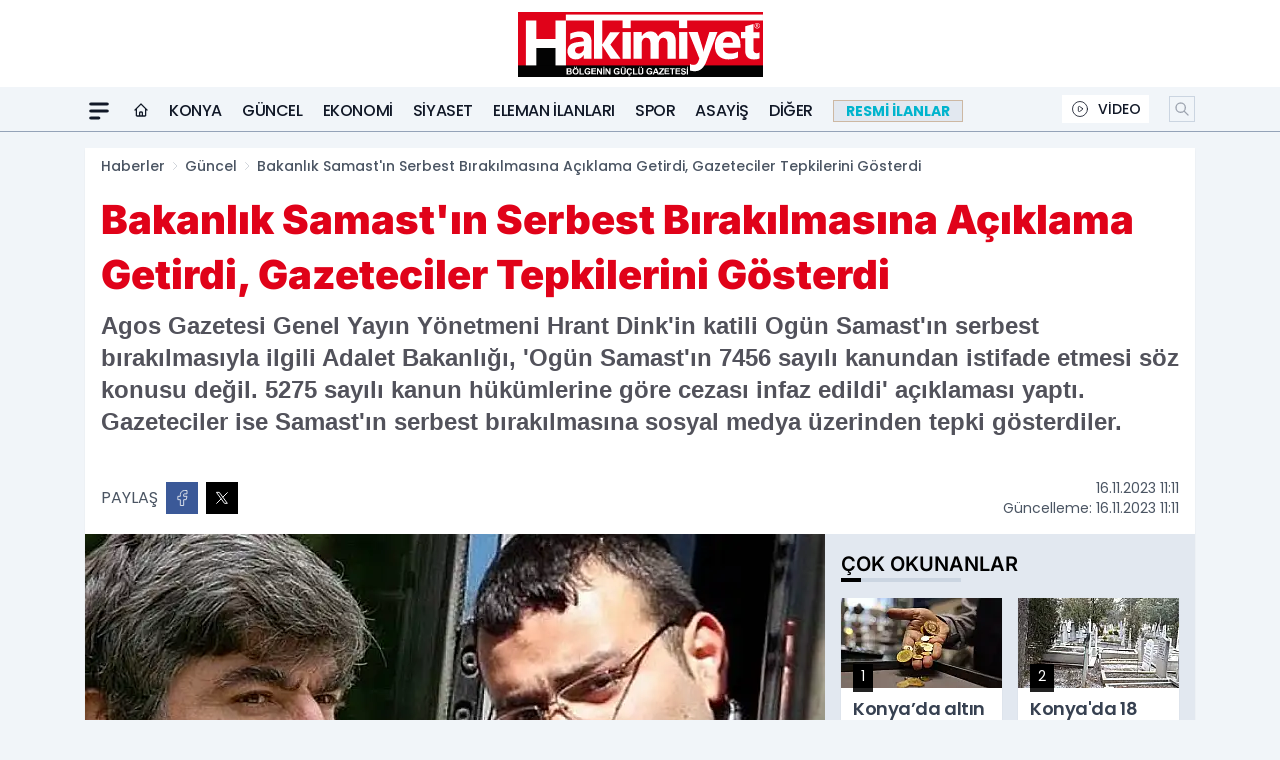

--- FILE ---
content_type: text/html; charset=UTF-8
request_url: https://www.hakimiyet.com/bakanlik-samast-in-serbest-birakilmasina-aciklama-getirdi-gazeteciler-tepkilerini-gosterdi/66891/
body_size: 37942
content:
<!doctype html>
<html lang="tr" prefix="og: https://ogp.me/ns# article: https://ogp.me/ns/article#" class="scroll-smooth text-gray-500 antialiased bg-mi-blue-gray-50 js-focus-visible translated-ltr">
<head>
<link rel="dns-prefetch" href="https://s.hakimiyet.com">
<link rel="preconnect" href="https://s.hakimiyet.com">
<link rel="dns-prefetch" href="https://i.hakimiyet.com">
<link rel="preconnect" href="https://i.hakimiyet.com">
<link rel="dns-prefetch" href="//adservice.google.com">
<link rel="dns-prefetch" href="//adservice.google.com.tr">
<link rel="dns-prefetch" href="//partner.googleadservices.com">
<link rel="dns-prefetch" href="//googleads.g.doubleclick.net">
<link rel="dns-prefetch" href="//securepubads.g.doubleclick.net">
<link rel="dns-prefetch" href="//tpc.googlesyndication.com">
<link rel="dns-prefetch" href="//pagead2.googlesyndication.com">
<link rel="dns-prefetch" href="//www.googletagservices.com">
<link rel="dns-prefetch" href="//www.googletagmanager.com">
<link rel="dns-prefetch" href="//www.google-analytics.com">
<link rel="preconnect" href="//www.google-analytics.com">
<link rel="dns-prefetch" href="//cdn2.bildirt.com">
<script>!function(){var t=document.createElement("script");t.setAttribute("src",'https://cdn.p.analitik.bik.gov.tr/tracker'+(typeof Intl!=="undefined"?(typeof (Intl||"").PluralRules!=="undefined"?'1':typeof Promise!=="undefined"?'2':typeof MutationObserver!=='undefined'?'3':'4'):'4')+'.js'),t.setAttribute("data-website-id","faacbe0c-eb9f-48fe-b009-72b5899cd7a2"),t.setAttribute("data-host-url",'//faacbe0c-eb9f-48fe-b009-72b5899cd7a2.collector.p.analitik.bik.gov.tr'),document.head.appendChild(t)}();</script>
<script>
    const img = new Image();
    img.src = 'https://i.hakimiyet.com/c/60/448x252/s/dosya/haber/bakanlik-samast-in-serbest-bir_1700122271_BSHET3.jpg';
    img.fetchPriority = 'high';
</script>
<title>Bakanlık Samast'ın Serbest Bırakılmasına Açıklama Getirdi, Gazeteciler Tepkilerini Gösterdi</title>
<meta name="title" content="Bakanlık Samast'ın Serbest Bırakılmasına Açıklama Getirdi, Gazeteciler Tepkilerini Gösterdi">
<meta name="description" content="Agos Gazetesi Genel Yayın Yönetmeni Hrant Dink'in katili Ogün Samast'ın serbest bırakılmasıyla ilgili Adalet Bakanlığı, 'Ogün Samast'ın 7456 sayılı kanundan istifade etmesi söz konusu değil. 5275 sayılı kanun hükümlerine göre cezası infaz edildi' açıklaması yaptı. Gazeteciler ise Samast'ın serbest bırakılmasına sosyal medya üzerinden tepki gösterdiler.">
<meta name="datePublished" content="2023-11-16T11:11:11+03:00">
<meta name="dateModified" content="2023-11-16T11:11:11+03:00">
<meta name="url" content="https://www.hakimiyet.com/bakanlik-samast-in-serbest-birakilmasina-aciklama-getirdi-gazeteciler-tepkilerini-gosterdi/66891/">
<meta name="articleSection" content="news">
<meta name="articleAuthor" content="Haber Merkezi">
<style>
.mi-news-image{object-fit:cover;width:100%;height:100%;display:block}
body{font-display:swap}
</style>
<link rel="preload" href="https://s.hakimiyet.com/themes/wind/fonts/inter-regular.woff2" as="font" type="font/woff2" crossorigin>
<link rel="preload" href="https://s.hakimiyet.com/themes/wind/fonts/inter-500.woff2" as="font" type="font/woff2" crossorigin>
<link rel="preload" href="https://s.hakimiyet.com/themes/wind/fonts/inter-600.woff2" as="font" type="font/woff2" crossorigin>
<link rel="preload" href="https://s.hakimiyet.com/themes/wind/fonts/inter-700.woff2" as="font" type="font/woff2" crossorigin>
<link rel="preload" href="https://s.hakimiyet.com/themes/wind/fonts/inter-800.woff2" as="font" type="font/woff2" crossorigin>
<link rel="preload" href="https://s.hakimiyet.com/themes/wind/fonts/inter-900.woff2" as="font" type="font/woff2" crossorigin>
<style>@font-face{font-family:'Inter';font-style:normal;font-weight:400;font-display:swap;src:url('https://s.hakimiyet.com/themes/wind/fonts/inter-regular.woff2')format('woff2');unicode-range:U+0000-00FF,U+0100-017F,U+0130-0131,U+02BB-02BC,U+02C6,U+02DA,U+02DC,U+2000-206F,U+2074,U+20AC,U+2122,U+2191,U+2193,U+2212,U+2215,U+FEFF,U+FFFD}@font-face{font-family:'Inter';font-style:normal;font-weight:700;font-display:swap;src:url('https://s.hakimiyet.com/themes/wind/fonts/inter-700.woff2')format('woff2');unicode-range:U+0000-00FF,U+0100-017F,U+0130-0131,U+02BB-02BC,U+02C6,U+02DA,U+02DC,U+2000-206F,U+2074,U+20AC,U+2122,U+2191,U+2193,U+2212,U+2215,U+FEFF,U+FFFD}@font-face{font-family:'Inter';font-style:normal;font-weight:600;font-display:swap;src:url('https://s.hakimiyet.com/themes/wind/fonts/inter-600.woff2')format('woff2');unicode-range:U+0000-00FF,U+0100-017F,U+0130-0131,U+02BB-02BC,U+02C6,U+02DA,U+02DC,U+2000-206F,U+2074,U+20AC,U+2122,U+2191,U+2193,U+2212,U+2215,U+FEFF,U+FFFD}@font-face{font-family:'Inter';font-style:normal;font-weight:500;font-display:swap;src:url('https://s.hakimiyet.com/themes/wind/fonts/inter-500.woff2')format('woff2');unicode-range:U+0000-00FF,U+0100-017F,U+0130-0131,U+02BB-02BC,U+02C6,U+02DA,U+02DC,U+2000-206F,U+2074,U+20AC,U+2122,U+2191,U+2193,U+2212,U+2215,U+FEFF,U+FFFD}@font-face{font-family:'Inter';font-style:normal;font-weight:800;font-display:swap;src:url('https://s.hakimiyet.com/themes/wind/fonts/inter-800.woff2')format('woff2');unicode-range:U+0000-00FF,U+0100-017F,U+0130-0131,U+02BB-02BC,U+02C6,U+02DA,U+02DC,U+2000-206F,U+2074,U+20AC,U+2122,U+2191,U+2193,U+2212,U+2215,U+FEFF,U+FFFD}@font-face{font-family:'Inter';font-style:normal;font-weight:900;font-display:swap;src:url('https://s.hakimiyet.com/themes/wind/fonts/inter-900.woff2')format('woff2');unicode-range:U+0000-00FF,U+0100-017F,U+0130-0131,U+02BB-02BC,U+02C6,U+02DA,U+02DC,U+2000-206F,U+2074,U+20AC,U+2122,U+2191,U+2193,U+2212,U+2215,U+FEFF,U+FFFD}</style>
<link rel="preload" href="https://s.hakimiyet.com/themes/wind/fonts/poppins-regular.woff2" as="font" type="font/woff2" crossorigin>
<link rel="preload" href="https://s.hakimiyet.com/themes/wind/fonts/poppins-500.woff2" as="font" type="font/woff2" crossorigin>
<link rel="preload" href="https://s.hakimiyet.com/themes/wind/fonts/poppins-600.woff2" as="font" type="font/woff2" crossorigin>
<link rel="preload" href="https://s.hakimiyet.com/themes/wind/fonts/poppins-700.woff2" as="font" type="font/woff2" crossorigin>
<link rel="preload" href="https://s.hakimiyet.com/themes/wind/fonts/poppins-800.woff2" as="font" type="font/woff2" crossorigin>
<link rel="preload" href="https://s.hakimiyet.com/themes/wind/fonts/poppins-900.woff2" as="font" type="font/woff2" crossorigin>
<style>@font-face{font-family:'Poppins';font-style:normal;font-weight:400;font-display:swap;src:url('https://s.hakimiyet.com/themes/wind/fonts/poppins-regular.woff2')format('woff2');unicode-range:U+0000-00FF,U+0100-017F,U+0130-0131,U+02BB-02BC,U+02C6,U+02DA,U+02DC,U+2000-206F,U+2074,U+20AC,U+2122,U+2191,U+2193,U+2212,U+2215,U+FEFF,U+FFFD}@font-face{font-family:'Poppins';font-style:normal;font-weight:700;font-display:swap;src:url('https://s.hakimiyet.com/themes/wind/fonts/poppins-700.woff2')format('woff2');unicode-range:U+0000-00FF,U+0100-017F,U+0130-0131,U+02BB-02BC,U+02C6,U+02DA,U+02DC,U+2000-206F,U+2074,U+20AC,U+2122,U+2191,U+2193,U+2212,U+2215,U+FEFF,U+FFFD}@font-face{font-family:'Poppins';font-style:normal;font-weight:600;font-display:swap;src:url('https://s.hakimiyet.com/themes/wind/fonts/poppins-600.woff2')format('woff2');unicode-range:U+0000-00FF,U+0100-017F,U+0130-0131,U+02BB-02BC,U+02C6,U+02DA,U+02DC,U+2000-206F,U+2074,U+20AC,U+2122,U+2191,U+2193,U+2212,U+2215,U+FEFF,U+FFFD}@font-face{font-family:'Poppins';font-style:normal;font-weight:500;font-display:swap;src:url('https://s.hakimiyet.com/themes/wind/fonts/poppins-500.woff2')format('woff2');unicode-range:U+0000-00FF,U+0100-017F,U+0130-0131,U+02BB-02BC,U+02C6,U+02DA,U+02DC,U+2000-206F,U+2074,U+20AC,U+2122,U+2191,U+2193,U+2212,U+2215,U+FEFF,U+FFFD}@font-face{font-family:'Poppins';font-style:normal;font-weight:800;font-display:swap;src:url('https://s.hakimiyet.com/themes/wind/fonts/poppins-800.woff2')format('woff2');unicode-range:U+0000-00FF,U+0100-017F,U+0130-0131,U+02BB-02BC,U+02C6,U+02DA,U+02DC,U+2000-206F,U+2074,U+20AC,U+2122,U+2191,U+2193,U+2212,U+2215,U+FEFF,U+FFFD}@font-face{font-family:'Poppins';font-style:normal;font-weight:900;font-display:swap;src:url('https://s.hakimiyet.com/themes/wind/fonts/poppins-900.woff2')format('woff2');unicode-range:U+0000-00FF,U+0100-017F,U+0130-0131,U+02BB-02BC,U+02C6,U+02DA,U+02DC,U+2000-206F,U+2074,U+20AC,U+2122,U+2191,U+2193,U+2212,U+2215,U+FEFF,U+FFFD}</style>
<style>
body, html {padding: 0px !important;margin: 0px !important;}.leading-tight {line-height: 1.25;}.font-black {font-weight: 900;}.text-3xl {font-size: 1.875rem;line-height: 2.25rem;}.py-2 {padding-bottom: .5rem;padding-top: .5rem;}.pb-5 {padding-bottom: 1.25rem;}.pt-0 {padding-top: 0;}.font-semibold {font-weight: 600;}.object-cover {object-fit: cover;}  .w-full { width: 100%; }.h-full { height: 100%; }.news-description {font-family: -apple-system, BlinkMacSystemFont, 'Segoe UI', sans-serif;font-weight: 600;font-size: clamp(1.125rem, 2.5vw, 1.5rem);line-height: 1.5;color: #374151;margin: 0 0 1.25rem 0;}  @media (min-width: 768px) {.news-description { line-height: 1.375; }}img[fetchpriority="high"] {content-visibility: auto;will-change: auto;}
</style>
<meta charset="UTF-8">
<link rel="preload" as="image" href="https://i.hakimiyet.com/c/60/740x417/s/dosya/haber/bakanlik-samast-in-serbest-bir_1700122271_BSHET3.jpg" fetchpriority="high">
<link rel="preload" href="/themes/wind/css/haber.min.css?v=2605" as="style">
<link rel="preload" href="https://s.hakimiyet.com/themes/wind/js/jquery-3.6.0.min.js" as="script">
<link rel="preload" href="https://s.hakimiyet.com/themes/wind/js/swiper-bundle.min.js" as="script">
<link rel="preload" href="https://s.hakimiyet.com/themes/wind/js/miapp.js" as="script">
<link rel="preload" href="https://s.hakimiyet.com/themes/wind/js/social-share-kit.js" as="script" fetchpriority="low">
<link rel="preload" href="https://s.hakimiyet.com/themes/wind/js/jquery.fancybox.min.js" as="script" fetchpriority="low">
<link rel="canonical" href="https://www.hakimiyet.com/bakanlik-samast-in-serbest-birakilmasina-aciklama-getirdi-gazeteciler-tepkilerini-gosterdi/66891/" />
<link rel="index" title="Hakimiyet Gazetesi - Konya Haber - Son Dakika Haberleri" href="https://www.hakimiyet.com/" />
<link rel="image_src" href="https://i.hakimiyet.com/c/60/1280x720/s/dosya/haber/bakanlik-samast-in-serbest-bir_1700122271_BSHET3.jpg" type="image/jpeg" />
<link rel="search" type="application/opensearchdescription+xml" title="Hakimiyet Gazetesi - Hakimiyet Haber Arama" href="https://www.hakimiyet.com/opensearch.xml" />
<link rel="alternate" type="application/rss+xml" title="Hakimiyet Gazetesi - Konya Haber - Son Dakika Haberleri rss beslemesi" href="https://www.hakimiyet.com/rss/" />
<meta name="image" content="https://i.hakimiyet.com/c/60/1280x720/s/dosya/haber/bakanlik-samast-in-serbest-bir_1700122271_BSHET3.jpg" />
<meta name="thumbnail_height" content="100" />
<meta name="thumbnail_width" content="100" />
<link rel="thumbnail" href="https://i.hakimiyet.com/c/60/100x100/s/dosya/haber/bakanlik-samast-in-serbest-bir_1700122271_BSHET3.jpg" type="image/jpeg" />
<meta name="dateCreated" content="2023-11-16T11:11:11+03:00" />
<meta name="dateUpdated" content="2023-11-16T11:11:11+03:00" />
<meta name="robots" content="index, follow, max-image-preview:large, max-snippet:-1, max-video-preview:-1" />
<meta name="google-site-verification" content="Fm08HAYts8QyhaP_URMiPsWlDsp5fYnrzR1An7PHISI" />
<meta property="og:site_name" content="Hakimiyet Gazetesi - Hakimiyet Haber" />
<meta property="og:url" content="https://www.hakimiyet.com/bakanlik-samast-in-serbest-birakilmasina-aciklama-getirdi-gazeteciler-tepkilerini-gosterdi/66891/" />
<meta property="og:title" content="Bakanlık Samast'ın Serbest Bırakılmasına Açıklama Getirdi, Gazeteciler Tepkilerini Gösterdi" />
<meta property="og:description" content="Agos Gazetesi Genel Yayın Yönetmeni Hrant Dink'in katili Ogün Samast'ın serbest bırakılmasıyla ilgili Adalet Bakanlığı, 'Ogün Samast'ın 7456 sayılı kanundan istifade etmesi söz konusu değil. 5275 sayılı kanun hükümlerine göre cezası infaz edildi' açıklaması yaptı. Gazeteciler ise Samast'ın serbest bırakılmasına sosyal medya üzerinden tepki gösterdiler." />
<meta property="og:image" content="https://i.hakimiyet.com/c/60/1280x720/s/dosya/haber/bakanlik-samast-in-serbest-bir_1700122271_BSHET3.jpg" />
<meta property="og:image:type" content="image/jpeg" />
<meta property="og:image:width" content="1280" />
<meta property="og:image:height" content="720" />
<meta property="og:image:alt" content="Bakanlık Samast'ın Serbest Bırakılmasına Açıklama Getirdi, Gazeteciler Tepkilerini Gösterdi" />
<meta property="og:image:secure_url" content="https://i.hakimiyet.com/c/60/1280x720/s/dosya/haber/bakanlik-samast-in-serbest-bir_1700122271_BSHET3.jpg" />
<meta property="og:type" content="article" />
<meta property="og:locale" content="tr_TR" />
<meta property="twitter:account_id" content="" />
<meta name="twitter:card" content="summary_large_image" />
<meta name="twitter:url" content="https://www.hakimiyet.com/bakanlik-samast-in-serbest-birakilmasina-aciklama-getirdi-gazeteciler-tepkilerini-gosterdi/66891/" />
<meta name="twitter:domain" content="https://www.hakimiyet.com/" />
<meta name="twitter:site" content="@" />
<meta name="twitter:title" content="Bakanlık Samast'ın Serbest Bırakılmasına Açıklama Getirdi, Gazeteciler Tepkilerini Gösterdi" />
<meta name="twitter:description" content="Agos Gazetesi Genel Yayın Yönetmeni Hrant Dink'in katili Ogün Samast'ın serbest bırakılmasıyla ilgili Adalet Bakanlığı, 'Ogün Samast'ın 7456 sayılı kanundan istifade etmesi söz konusu değil. 5275 sayılı kanun hükümlerine göre cezası infaz edildi' açıklaması yaptı. Gazeteciler ise Samast'ın serbest bırakılmasına sosyal medya üzerinden tepki gösterdiler." />
<meta name="twitter:image:src" content="https://i.hakimiyet.com/c/60/1280x720/s/dosya/haber/bakanlik-samast-in-serbest-bir_1700122271_BSHET3.jpg" />
<meta property="article:published_time" content="2023-11-16T11:11:11+03:00" />
<meta property="article:modified_time" content="2023-11-16T11:11:11+03:00" />
<meta property="article:author" content="Haber Merkezi" />
<meta property="article:section" content="Güncel" />
<meta property="article:opinion" content="false" />
<meta property="article:content_tier" content="free" />
<meta name="DC.Title" content="Bakanlık Samast'ın Serbest Bırakılmasına Açıklama Getirdi, Gazeteciler Tepkilerini Gösterdi" />
<meta name="DC.Description" content="Agos Gazetesi Genel Yayın Yönetmeni Hrant Dink'in katili Ogün Samast'ın serbest bırakılmasıyla ilgili Adalet Bakanlığı, 'Ogün Samast'ın 7456 sayılı kanundan istifade etmesi söz konusu değil. 5275 sayılı kanun hükümlerine göre cezası infaz edildi' açıklaması yaptı. Gazeteciler ise Samast'ın serbest bırakılmasına sosyal medya üzerinden tepki gösterdiler." />
<meta name="DC.Creator" content="Hakimiyet Gazetesi - Hakimiyet Haber" />
<meta name="DC.Subject" content="Bakanlık Samast'ın Serbest Bırakılmasına Açıklama Getirdi, Gazeteciler Tepkilerini Gösterdi" />
<meta name="DC.Publisher" content="Hakimiyet Gazetesi - Hakimiyet Haber" />
<meta name="DC.Contributor" content="Hakimiyet Gazetesi - Hakimiyet Haber" />
<meta name="DC.Date" content="2023-11-16" />
<meta name="DC.Type" content="Text" />
<meta name="DC.Source" content="https://www.hakimiyet.com/bakanlik-samast-in-serbest-birakilmasina-aciklama-getirdi-gazeteciler-tepkilerini-gosterdi/66891/" />
<meta name="DC.Language" content="tr-TR" /><meta name="viewport" content="width=device-width, initial-scale=1, shrink-to-fit=no">
<meta http-equiv="X-UA-Compatible" content="ie=edge">
<meta http-equiv="content-type" content="text/html; charset=utf-8" />
<style>
    .h-menu {
        display: block;
        font-size: .875rem;
        font-weight: 500;
        letter-spacing: -.025em;
        line-height: 1.25rem;
        padding: .5rem 0;
        position: relative;
        text-transform: uppercase
    }

    @media (min-width: 970px) {
        .h-menu {
            font-size:1rem;
            line-height: 1.5rem;
            padding: .5rem 0
        }
    }
</style>
<link href="/themes/wind/css/haber.min.css?v=2605" rel="stylesheet">
<style>
    [x-cloak] { display: none }@font-face{font-family:swiper-icons;src:url('data:application/font-woff;charset=utf-8;base64, [base64]//wADZ2x5ZgAAAywAAADMAAAD2MHtryVoZWFkAAABbAAAADAAAAA2E2+eoWhoZWEAAAGcAAAAHwAAACQC9gDzaG10eAAAAigAAAAZAAAArgJkABFsb2NhAAAC0AAAAFoAAABaFQAUGG1heHAAAAG8AAAAHwAAACAAcABAbmFtZQAAA/gAAAE5AAACXvFdBwlwb3N0AAAFNAAAAGIAAACE5s74hXjaY2BkYGAAYpf5Hu/j+W2+MnAzMYDAzaX6QjD6/4//Bxj5GA8AuRwMYGkAPywL13jaY2BkYGA88P8Agx4j+/8fQDYfA1AEBWgDAIB2BOoAeNpjYGRgYNBh4GdgYgABEMnIABJzYNADCQAACWgAsQB42mNgYfzCOIGBlYGB0YcxjYGBwR1Kf2WQZGhhYGBiYGVmgAFGBiQQkOaawtDAoMBQxXjg/wEGPcYDDA4wNUA2CCgwsAAAO4EL6gAAeNpj2M0gyAACqxgGNWBkZ2D4/wMA+xkDdgAAAHjaY2BgYGaAYBkGRgYQiAHyGMF8FgYHIM3DwMHABGQrMOgyWDLEM1T9/w8UBfEMgLzE////P/5//f/V/xv+r4eaAAeMbAxwIUYmIMHEgKYAYjUcsDAwsLKxc3BycfPw8jEQA/[base64]/uznmfPFBNODM2K7MTQ45YEAZqGP81AmGGcF3iPqOop0r1SPTaTbVkfUe4HXj97wYE+yNwWYxwWu4v1ugWHgo3S1XdZEVqWM7ET0cfnLGxWfkgR42o2PvWrDMBSFj/IHLaF0zKjRgdiVMwScNRAoWUoH78Y2icB/yIY09An6AH2Bdu/UB+yxopYshQiEvnvu0dURgDt8QeC8PDw7Fpji3fEA4z/PEJ6YOB5hKh4dj3EvXhxPqH/SKUY3rJ7srZ4FZnh1PMAtPhwP6fl2PMJMPDgeQ4rY8YT6Gzao0eAEA409DuggmTnFnOcSCiEiLMgxCiTI6Cq5DZUd3Qmp10vO0LaLTd2cjN4fOumlc7lUYbSQcZFkutRG7g6JKZKy0RmdLY680CDnEJ+UMkpFFe1RN7nxdVpXrC4aTtnaurOnYercZg2YVmLN/d/gczfEimrE/fs/bOuq29Zmn8tloORaXgZgGa78yO9/cnXm2BpaGvq25Dv9S4E9+5SIc9PqupJKhYFSSl47+Qcr1mYNAAAAeNptw0cKwkAAAMDZJA8Q7OUJvkLsPfZ6zFVERPy8qHh2YER+3i/BP83vIBLLySsoKimrqKqpa2hp6+jq6RsYGhmbmJqZSy0sraxtbO3sHRydnEMU4uR6yx7JJXveP7WrDycAAAAAAAH//wACeNpjYGRgYOABYhkgZgJCZgZNBkYGLQZtIJsFLMYAAAw3ALgAeNolizEKgDAQBCchRbC2sFER0YD6qVQiBCv/H9ezGI6Z5XBAw8CBK/m5iQQVauVbXLnOrMZv2oLdKFa8Pjuru2hJzGabmOSLzNMzvutpB3N42mNgZGBg4GKQYzBhYMxJLMlj4GBgAYow/P/PAJJhLM6sSoWKfWCAAwDAjgbRAAB42mNgYGBkAIIbCZo5IPrmUn0hGA0AO8EFTQAA');font-weight:400;font-style:normal}:root{--swiper-theme-color:#007aff}.swiper{margin-left:auto;margin-right:auto;position:relative;overflow:hidden;list-style:none;padding:0;z-index:1}.swiper-vertical>.swiper-wrapper{flex-direction:column}.swiper-wrapper{position:relative;width:100%;height:100%;z-index:1;display:flex;transition-property:transform;box-sizing:content-box}.swiper-android .swiper-slide,.swiper-wrapper{transform:translate3d(0px,0,0)}.swiper-pointer-events{touch-action:pan-y}.swiper-pointer-events.swiper-vertical{touch-action:pan-x}.swiper-slide{flex-shrink:0;width:100%;height:100%;position:relative;transition-property:transform}.swiper-slide-invisible-blank{visibility:hidden}.swiper-autoheight,.swiper-autoheight .swiper-slide{height:auto}.swiper-autoheight .swiper-wrapper{align-items:flex-start;transition-property:transform,height}.swiper-backface-hidden .swiper-slide{transform:translateZ(0);-webkit-backface-visibility:hidden;backface-visibility:hidden}.swiper-3d,.swiper-3d.swiper-css-mode .swiper-wrapper{perspective:1200px}.swiper-3d .swiper-cube-shadow,.swiper-3d .swiper-slide,.swiper-3d .swiper-slide-shadow,.swiper-3d .swiper-slide-shadow-bottom,.swiper-3d .swiper-slide-shadow-left,.swiper-3d .swiper-slide-shadow-right,.swiper-3d .swiper-slide-shadow-top,.swiper-3d .swiper-wrapper{transform-style:preserve-3d}.swiper-3d .swiper-slide-shadow,.swiper-3d .swiper-slide-shadow-bottom,.swiper-3d .swiper-slide-shadow-left,.swiper-3d .swiper-slide-shadow-right,.swiper-3d .swiper-slide-shadow-top{position:absolute;left:0;top:0;width:100%;height:100%;pointer-events:none;z-index:10}.swiper-3d .swiper-slide-shadow{background:rgba(0,0,0,.15)}.swiper-3d .swiper-slide-shadow-left{background-image:linear-gradient(to left,rgba(0,0,0,.5),rgba(0,0,0,0))}.swiper-3d .swiper-slide-shadow-right{background-image:linear-gradient(to right,rgba(0,0,0,.5),rgba(0,0,0,0))}.swiper-3d .swiper-slide-shadow-top{background-image:linear-gradient(to top,rgba(0,0,0,.5),rgba(0,0,0,0))}.swiper-3d .swiper-slide-shadow-bottom{background-image:linear-gradient(to bottom,rgba(0,0,0,.5),rgba(0,0,0,0))}.swiper-css-mode>.swiper-wrapper{overflow:auto;scrollbar-width:none;-ms-overflow-style:none}.swiper-css-mode>.swiper-wrapper::-webkit-scrollbar{display:none}.swiper-css-mode>.swiper-wrapper>.swiper-slide{scroll-snap-align:start start}.swiper-horizontal.swiper-css-mode>.swiper-wrapper{scroll-snap-type:x mandatory}.swiper-vertical.swiper-css-mode>.swiper-wrapper{scroll-snap-type:y mandatory}.swiper-centered>.swiper-wrapper::before{content:'';flex-shrink:0;order:9999}.swiper-centered.swiper-horizontal>.swiper-wrapper>.swiper-slide:first-child{margin-inline-start:var(--swiper-centered-offset-before)}.swiper-centered.swiper-horizontal>.swiper-wrapper::before{height:100%;min-height:1px;width:var(--swiper-centered-offset-after)}.swiper-centered.swiper-vertical>.swiper-wrapper>.swiper-slide:first-child{margin-block-start:var(--swiper-centered-offset-before)}.swiper-centered.swiper-vertical>.swiper-wrapper::before{width:100%;min-width:1px;height:var(--swiper-centered-offset-after)}.swiper-centered>.swiper-wrapper>.swiper-slide{scroll-snap-align:center center}:root{--swiper-navigation-size:44px}.swiper-button-next,.swiper-button-prev{position:absolute;top:50%;width:calc(var(--swiper-navigation-size)/ 44 * 27);height:var(--swiper-navigation-size);margin-top:calc(0px - (var(--swiper-navigation-size)/ 2));z-index:10;cursor:pointer;display:flex;align-items:center;justify-content:center;color:var(--swiper-navigation-color,var(--swiper-theme-color))}.swiper-button-next.swiper-button-disabled,.swiper-button-prev.swiper-button-disabled{opacity:.35;cursor:auto;pointer-events:none}.swiper-button-next:after,.swiper-button-prev:after{font-family:swiper-icons;font-size:var(--swiper-navigation-size);text-transform:none!important;letter-spacing:0;text-transform:none;font-variant:initial;line-height:1}.swiper-button-prev,.swiper-rtl .swiper-button-next{left:10px;right:auto}.swiper-button-prev:after,.swiper-rtl .swiper-button-next:after{content:'prev'}.swiper-button-next,.swiper-rtl .swiper-button-prev{right:10px;left:auto}.swiper-button-next:after,.swiper-rtl .swiper-button-prev:after{content:'next'}.swiper-button-lock{display:none}.swiper-pagination{position:absolute;text-align:center;transition:.3s opacity;transform:translate3d(0,0,0);z-index:10}.swiper-pagination.swiper-pagination-hidden{opacity:0}.swiper-horizontal>.swiper-pagination-bullets,.swiper-pagination-bullets.swiper-pagination-horizontal,.swiper-pagination-custom,.swiper-pagination-fraction{bottom:10px;left:0;width:100%}.swiper-pagination-bullets-dynamic{overflow:hidden;font-size:0}.swiper-pagination-bullets-dynamic .swiper-pagination-bullet{transform:scale(.33);position:relative}.swiper-pagination-bullets-dynamic .swiper-pagination-bullet-active{transform:scale(1)}.swiper-pagination-bullets-dynamic .swiper-pagination-bullet-active-main{transform:scale(1)}.swiper-pagination-bullets-dynamic .swiper-pagination-bullet-active-prev{transform:scale(.66)}.swiper-pagination-bullets-dynamic .swiper-pagination-bullet-active-prev-prev{transform:scale(.33)}.swiper-pagination-bullets-dynamic .swiper-pagination-bullet-active-next{transform:scale(.66)}.swiper-pagination-bullets-dynamic .swiper-pagination-bullet-active-next-next{transform:scale(.33)}.swiper-pagination-bullet{width:var(--swiper-pagination-bullet-width,var(--swiper-pagination-bullet-size,8px));height:var(--swiper-pagination-bullet-height,var(--swiper-pagination-bullet-size,8px));display:inline-block;border-radius:50%;background:var(--swiper-pagination-bullet-inactive-color,#000);opacity:var(--swiper-pagination-bullet-inactive-opacity, .2)}button.swiper-pagination-bullet{border:none;margin:0;padding:0;box-shadow:none;-webkit-appearance:none;appearance:none}.swiper-pagination-clickable .swiper-pagination-bullet{cursor:pointer}.swiper-pagination-bullet:only-child{display:none!important}.swiper-pagination-bullet-active{opacity:var(--swiper-pagination-bullet-opacity, 1);background:var(--swiper-pagination-color,var(--swiper-theme-color))}.swiper-pagination-vertical.swiper-pagination-bullets,.swiper-vertical>.swiper-pagination-bullets{right:10px;top:50%;transform:translate3d(0px,-50%,0)}.swiper-pagination-vertical.swiper-pagination-bullets .swiper-pagination-bullet,.swiper-vertical>.swiper-pagination-bullets .swiper-pagination-bullet{margin:var(--swiper-pagination-bullet-vertical-gap,6px) 0;display:block}.swiper-pagination-vertical.swiper-pagination-bullets.swiper-pagination-bullets-dynamic,.swiper-vertical>.swiper-pagination-bullets.swiper-pagination-bullets-dynamic{top:50%;transform:translateY(-50%);width:8px}.swiper-pagination-vertical.swiper-pagination-bullets.swiper-pagination-bullets-dynamic .swiper-pagination-bullet,.swiper-vertical>.swiper-pagination-bullets.swiper-pagination-bullets-dynamic .swiper-pagination-bullet{display:inline-block;transition:.2s transform,.2s top}.swiper-horizontal>.swiper-pagination-bullets .swiper-pagination-bullet,.swiper-pagination-horizontal.swiper-pagination-bullets .swiper-pagination-bullet{margin:0 var(--swiper-pagination-bullet-horizontal-gap,4px)}.swiper-horizontal>.swiper-pagination-bullets.swiper-pagination-bullets-dynamic,.swiper-pagination-horizontal.swiper-pagination-bullets.swiper-pagination-bullets-dynamic{left:50%;transform:translateX(-50%);white-space:nowrap}.swiper-horizontal>.swiper-pagination-bullets.swiper-pagination-bullets-dynamic .swiper-pagination-bullet,.swiper-pagination-horizontal.swiper-pagination-bullets.swiper-pagination-bullets-dynamic .swiper-pagination-bullet{transition:.2s transform,.2s left}.swiper-horizontal.swiper-rtl>.swiper-pagination-bullets-dynamic .swiper-pagination-bullet{transition:.2s transform,.2s right}.swiper-pagination-progressbar{background:rgba(0,0,0,.25);position:absolute}.swiper-pagination-progressbar .swiper-pagination-progressbar-fill{background:var(--swiper-pagination-color,var(--swiper-theme-color));position:absolute;left:0;top:0;width:100%;height:100%;transform:scale(0);transform-origin:left top}.swiper-rtl .swiper-pagination-progressbar .swiper-pagination-progressbar-fill{transform-origin:right top}.swiper-horizontal>.swiper-pagination-progressbar,.swiper-pagination-progressbar.swiper-pagination-horizontal,.swiper-pagination-progressbar.swiper-pagination-vertical.swiper-pagination-progressbar-opposite,.swiper-vertical>.swiper-pagination-progressbar.swiper-pagination-progressbar-opposite{width:100%;height:4px;left:0;top:0}.swiper-horizontal>.swiper-pagination-progressbar.swiper-pagination-progressbar-opposite,.swiper-pagination-progressbar.swiper-pagination-horizontal.swiper-pagination-progressbar-opposite,.swiper-pagination-progressbar.swiper-pagination-vertical,.swiper-vertical>.swiper-pagination-progressbar{width:4px;height:100%;left:0;top:0}.swiper-pagination-lock{display:none}.swiper-lazy-preloader{width:42px;height:42px;position:absolute;left:50%;top:50%;margin-left:-21px;margin-top:-21px;z-index:10;transform-origin:50%;box-sizing:border-box;border:4px solid var(--swiper-preloader-color,var(--swiper-theme-color));border-radius:50%;border-top-color:transparent;animation:swiper-preloader-spin 1s infinite linear}.swiper-lazy-preloader-white{--swiper-preloader-color:#fff}.swiper-lazy-preloader-black{--swiper-preloader-color:#000}@keyframes swiper-preloader-spin{0%{transform:rotate(0deg)}100%{transform:rotate(360deg)}}.swiper-fade.swiper-free-mode .swiper-slide{transition-timing-function:ease-out}.swiper-fade .swiper-slide{pointer-events:none;transition-property:opacity}.swiper-fade .swiper-slide .swiper-slide{pointer-events:none}.swiper-fade .swiper-slide-active,.swiper-fade .swiper-slide-active .swiper-slide-active{pointer-events:auto}.fancybox-active{height:auto}.fancybox-is-hidden{left:-9999px;margin:0;position:absolute!important;top:-9999px;visibility:hidden}.fancybox-container{-webkit-backface-visibility:hidden;height:100%;left:0;outline:none;position:fixed;-webkit-tap-highlight-color:transparent;top:0;-ms-touch-action:manipulation;touch-action:manipulation;transform:translateZ(0);width:100%;z-index:99992}.fancybox-container *{box-sizing:border-box}.fancybox-bg,.fancybox-inner,.fancybox-outer,.fancybox-stage{bottom:0;left:0;position:absolute;right:0;top:0}.fancybox-outer{-webkit-overflow-scrolling:touch;overflow-y:auto}.fancybox-bg{background:#000000;opacity:0;transition-duration:inherit;transition-property:opacity;transition-timing-function:cubic-bezier(.47,0,.74,.71)}.fancybox-is-open .fancybox-bg{opacity:.8;transition-timing-function:cubic-bezier(.22,.61,.36,1)}.fancybox-caption,.fancybox-infobar,.fancybox-navigation .fancybox-button,.fancybox-toolbar{direction:ltr;opacity:0;position:absolute;transition:opacity .25s ease,visibility 0s ease .25s;visibility:hidden;z-index:99997}.fancybox-show-caption .fancybox-caption,.fancybox-show-infobar .fancybox-infobar,.fancybox-show-nav .fancybox-navigation .fancybox-button,.fancybox-show-toolbar .fancybox-toolbar{opacity:1;transition:opacity .25s ease 0s,visibility 0s ease 0s;visibility:visible}.fancybox-infobar{color:#ccc;font-size:13px;-webkit-font-smoothing:subpixel-antialiased;height:44px;left:0;line-height:44px;min-width:44px;mix-blend-mode:difference;padding:0 10px;pointer-events:none;top:0;-webkit-touch-callout:none;-webkit-user-select:none;-moz-user-select:none;-ms-user-select:none;user-select:none}.fancybox-toolbar{right:0;top:0}.fancybox-stage{direction:ltr;overflow:visible;transform:translateZ(0);z-index:99994}.fancybox-is-open .fancybox-stage{overflow:hidden}.fancybox-slide{-webkit-backface-visibility:hidden;display:none;height:100%;left:0;outline:none;overflow:auto;-webkit-overflow-scrolling:touch;padding:10px;position:absolute;text-align:center;top:0;transition-property:transform,opacity;white-space:normal;width:100%;z-index:99994}.fancybox-slide:before{content:\"\";display:inline-block;font-size:0;height:100%;vertical-align:middle;width:0}.fancybox-is-sliding .fancybox-slide,.fancybox-slide--current,.fancybox-slide--next,.fancybox-slide--previous{display:block}.fancybox-slide--image{overflow:hidden;padding:10px 0}.fancybox-slide--image:before{display:none}.fancybox-slide--html{padding:6px}.fancybox-content{background:#fff;display:inline-block;margin:0;max-width:100%;overflow:auto;-webkit-overflow-scrolling:touch;padding:10px;position:relative;text-align:left;vertical-align:middle}.fancybox-slide--image .fancybox-content{animation-timing-function:cubic-bezier(.5,0,.14,1);-webkit-backface-visibility:hidden;background:transparent;background-repeat:no-repeat;background-size:100% 100%;left:0;max-width:none;overflow:visible;padding:0;position:absolute;top:0;transform-origin:top left;transition-property:transform,opacity;-webkit-user-select:none;-moz-user-select:none;-ms-user-select:none;user-select:none;z-index:99995}.fancybox-can-zoomOut .fancybox-content{cursor:zoom-out}.fancybox-can-zoomIn .fancybox-content{cursor:zoom-in}.fancybox-can-pan .fancybox-content,.fancybox-can-swipe .fancybox-content{cursor:grab}.fancybox-is-grabbing .fancybox-content{cursor:grabbing}.fancybox-container [data-selectable=true]{cursor:text}.fancybox-image,.fancybox-spaceball{background:transparent;border:0;height:100%;left:0;margin:0;max-height:none;max-width:none;padding:0;position:absolute;top:0;-webkit-user-select:none;-moz-user-select:none;-ms-user-select:none;user-select:none;width:100%}.fancybox-spaceball{z-index:1}.fancybox-slide--iframe .fancybox-content,.fancybox-slide--map .fancybox-content,.fancybox-slide--pdf .fancybox-content,.fancybox-slide--video .fancybox-content{height:100%;overflow:visible;padding:0;width:100%}.fancybox-slide--video .fancybox-content{background:#000}.fancybox-slide--map .fancybox-content{background:#e5e3df}.fancybox-slide--iframe .fancybox-content{background:#f8f8f8}.fancybox-iframe,.fancybox-video{background:transparent;border:0;display:block;height:100%;margin:0;overflow:hidden;padding:0;width:100%}.fancybox-iframe{left:0;position:absolute;top:0}.fancybox-error{background:#fff;cursor:default;max-width:400px;padding:40px;width:100%}.fancybox-error p{color:#444;font-size:16px;line-height:20px;margin:0;padding:0}.fancybox-button{border:0;border-radius:0;box-shadow:none;cursor:pointer;display:inline-block;height:60px;margin:0;padding:10px;position:relative;transition:color .2s;vertical-align:top;visibility:inherit;width:60px}.fancybox-button,.fancybox-button:link,.fancybox-button:visited{color:#ccc}.fancybox-button:hover{color:#fff}.fancybox-button:focus{outline:none}.fancybox-button.fancybox-focus{outline:1px dotted}.fancybox-button[disabled],.fancybox-button[disabled]:hover{color:#888;cursor:default;outline:none}.fancybox-button div{height:100%}.fancybox-button svg{display:block;height:100%;overflow:visible;position:relative;width:100%}.fancybox-button svg path{fill:currentColor;stroke-width:0}.fancybox-button--fsenter svg:nth-child(2),.fancybox-button--fsexit svg:first-child,.fancybox-button--pause svg:first-child,.fancybox-button--play svg:nth-child(2){display:none}.fancybox-progress{background:#ff5268;height:2px;left:0;position:absolute;right:0;top:0;transform:scaleX(0);transform-origin:0;transition-property:transform;transition-timing-function:linear;z-index:99998}.fancybox-close-small{background:transparent;border:0;border-radius:0;color:#ccc;cursor:pointer;opacity:.8;padding:8px;position:absolute;right:-12px;top:-10px;z-index:401}.fancybox-close-small:hover{color:#fff;opacity:1}.fancybox-slide--html .fancybox-close-small{color:currentColor;padding:10px;right:0;top:0}.fancybox-slide--image.fancybox-is-scaling .fancybox-content{overflow:hidden}.fancybox-is-scaling .fancybox-close-small,.fancybox-is-zoomable.fancybox-can-pan .fancybox-close-small{display:none}.fancybox-navigation .fancybox-button{background-clip:content-box;height:100px;opacity:0;position:absolute;top:calc(50% - 50px);width:70px}.fancybox-navigation .fancybox-button div{padding:7px}.fancybox-navigation .fancybox-button--arrow_left{left:0;left:env(safe-area-inset-left);padding:31px 26px 31px 6px}.fancybox-navigation .fancybox-button--arrow_right{padding:31px 6px 31px 26px;right:0;right:env(safe-area-inset-right)}.fancybox-caption{background:linear-gradient(0deg,rgba(0,0,0,.85) 0,rgba(0,0,0,.3) 50%,rgba(0,0,0,.15) 65%,rgba(0,0,0,.075) 75.5%,rgba(0,0,0,.037) 82.85%,rgba(0,0,0,.019) 88%,transparent);bottom:0;color:#eee;font-size:14px;font-weight:400;left:0;line-height:1.5;padding:75px 10px 25px;pointer-events:none;right:0;text-align:center;z-index:99996}@supports (padding:max(0px)){.fancybox-caption{padding:75px max(10px,env(safe-area-inset-right)) max(25px,env(safe-area-inset-bottom)) max(10px,env(safe-area-inset-left))}}.fancybox-caption--separate{margin-top:-50px}.fancybox-caption__body{max-height:50vh;overflow:auto;pointer-events:all}.fancybox-caption a,.fancybox-caption a:link,.fancybox-caption a:visited{color:#ccc;text-decoration:none}.fancybox-caption a:hover{color:#fff;text-decoration:underline}.fancybox-loading{animation:a 1s linear infinite;background:transparent;border:4px solid #888;border-bottom-color:#fff;border-radius:50%;height:50px;left:50%;margin:-25px 0 0 -25px;opacity:.7;padding:0;position:absolute;top:50%;width:50px;z-index:99999}@keyframes a{to{transform:rotate(1turn)}}.fancybox-animated{transition-timing-function:cubic-bezier(0,0,.25,1)}.fancybox-fx-slide.fancybox-slide--previous{opacity:0;transform:translate3d(-100%,0,0)}.fancybox-fx-slide.fancybox-slide--next{opacity:0;transform:translate3d(100%,0,0)}.fancybox-fx-slide.fancybox-slide--current{opacity:1;transform:translateZ(0)}.fancybox-fx-fade.fancybox-slide--next,.fancybox-fx-fade.fancybox-slide--previous{opacity:0;transition-timing-function:cubic-bezier(.19,1,.22,1)}.fancybox-fx-fade.fancybox-slide--current{opacity:1}.fancybox-fx-zoom-in-out.fancybox-slide--previous{opacity:0;transform:scale3d(1.5,1.5,1.5)}.fancybox-fx-zoom-in-out.fancybox-slide--next{opacity:0;transform:scale3d(.5,.5,.5)}.fancybox-fx-zoom-in-out.fancybox-slide--current{opacity:1;transform:scaleX(1)}.fancybox-fx-rotate.fancybox-slide--previous{opacity:0;transform:rotate(-1turn)}.fancybox-fx-rotate.fancybox-slide--next{opacity:0;transform:rotate(1turn)}.fancybox-fx-rotate.fancybox-slide--current{opacity:1;transform:rotate(0deg)}.fancybox-fx-circular.fancybox-slide--previous{opacity:0;transform:scale3d(0,0,0) translate3d(-100%,0,0)}.fancybox-fx-circular.fancybox-slide--next{opacity:0;transform:scale3d(0,0,0) translate3d(100%,0,0)}.fancybox-fx-circular.fancybox-slide--current{opacity:1;transform:scaleX(1) translateZ(0)}.fancybox-fx-tube.fancybox-slide--previous{transform:translate3d(-100%,0,0) scale(.1) skew(-10deg)}.fancybox-fx-tube.fancybox-slide--next{transform:translate3d(100%,0,0) scale(.1) skew(10deg)}.fancybox-fx-tube.fancybox-slide--current{transform:translateZ(0) scale(1)}@media (max-height:576px){.fancybox-slide{padding-left:6px;padding-right:6px}.fancybox-slide--image{padding:6px 0}.fancybox-close-small{right:-6px}.fancybox-slide--image .fancybox-close-small{background:#4e4e4e;color:#f2f4f6;height:36px;opacity:1;padding:6px;right:0;top:0;width:36px}.fancybox-caption{padding-left:12px;padding-right:12px}@supports (padding:max(0px)){.fancybox-caption{padding-left:max(12px,env(safe-area-inset-left));padding-right:max(12px,env(safe-area-inset-right))}}}.fancybox-share{background:#f4f4f4;border-radius:3px;max-width:90%;padding:30px;text-align:center}.fancybox-share h1{color:#222;font-size:35px;font-weight:700;margin:0 0 20px}.fancybox-share p{margin:0;padding:0}.fancybox-share__button{border:0;border-radius:3px;display:inline-block;font-size:14px;font-weight:700;line-height:40px;margin:0 5px 10px;min-width:130px;padding:0 15px;text-decoration:none;transition:all .2s;-webkit-user-select:none;-moz-user-select:none;-ms-user-select:none;user-select:none;white-space:nowrap}.fancybox-share__button:link,.fancybox-share__button:visited{color:#fff}.fancybox-share__button:hover{text-decoration:none}.fancybox-share__button--fb{background:#3b5998}.fancybox-share__button--fb:hover{background:#344e86}.fancybox-share__button--pt{background:#bd081d}.fancybox-share__button--pt:hover{background:#aa0719}.fancybox-share__button--tw{background:#1da1f2}.fancybox-share__button--tw:hover{background:#0d95e8}.fancybox-share__button svg{height:25px;margin-right:7px;position:relative;top:-1px;vertical-align:middle;width:25px}.fancybox-share__button svg path{fill:#fff}.fancybox-share__input{background:transparent;border:0;border-bottom:1px solid #d7d7d7;border-radius:0;color:#5d5b5b;font-size:14px;margin:10px 0 0;outline:none;padding:10px 15px;width:100%}.fancybox-thumbs{background:#ddd;bottom:0;display:none;margin:0;-webkit-overflow-scrolling:touch;-ms-overflow-style:-ms-autohiding-scrollbar;padding:2px 2px 4px;position:absolute;right:0;-webkit-tap-highlight-color:rgba(0,0,0,0);top:0;width:212px;z-index:99995}.fancybox-thumbs-x{overflow-x:auto;overflow-y:hidden}.fancybox-show-thumbs .fancybox-thumbs{display:block}.fancybox-show-thumbs .fancybox-inner{right:212px}.fancybox-thumbs__list{font-size:0;height:100%;list-style:none;margin:0;overflow-x:hidden;overflow-y:auto;padding:0;position:absolute;position:relative;white-space:nowrap;width:100%}.fancybox-thumbs-x .fancybox-thumbs__list{overflow:hidden}.fancybox-thumbs-y .fancybox-thumbs__list::-webkit-scrollbar{width:7px}.fancybox-thumbs-y .fancybox-thumbs__list::-webkit-scrollbar-track{background:#fff;border-radius:10px;box-shadow:inset 0 0 6px rgba(0,0,0,.3)}.fancybox-thumbs-y .fancybox-thumbs__list::-webkit-scrollbar-thumb{background:#2a2a2a;border-radius:10px}.fancybox-thumbs__list a{-webkit-backface-visibility:hidden;backface-visibility:hidden;background-color:rgba(0,0,0,.1);background-position:50%;background-repeat:no-repeat;background-size:cover;cursor:pointer;float:left;height:75px;margin:2px;max-height:calc(100% - 8px);max-width:calc(50% - 4px);outline:none;overflow:hidden;padding:0;position:relative;-webkit-tap-highlight-color:transparent;width:100px}.fancybox-thumbs__list a:before{border:6px solid #ff5268;bottom:0;content:\"\";left:0;opacity:0;position:absolute;right:0;top:0;transition:all .2s cubic-bezier(.25,.46,.45,.94);z-index:99991}.fancybox-thumbs__list a:focus:before{opacity:.5}.fancybox-thumbs__list a.fancybox-thumbs-active:before{opacity:1}@media (max-width:576px){.fancybox-thumbs{width:110px}.fancybox-show-thumbs .fancybox-inner{right:110px}.fancybox-thumbs__list a{max-width:calc(100% - 10px)}}.fancybox-slide--iframe .fancybox-content {width  : 400px!important;margin: 0;border-radius: 0.5rem!important;overflow: hidden!important;}.n-comment-success {position: absolute;width: 100%;height: 100%;background-color: rgba(255, 255, 255, .9);top: 0;left: 0;z-index: 999999;display: flex;justify-content: center;align-items: center;}.n-comment-icon-s{clear:both;color:#8bc34a;font-size: 70px;text-align: center;display: block;padding: 5px}.n-comment-icon-w{clear:both;color:#ff9800;font-size: 70px;text-align: center;display: block;padding: 5px}.n-commnet-title{font-size: 19px;color:#888888;text-align: center;padding: 5px 20px 30px 20px;}.n-close{display:inline-block;font-size:15px;font-weight:600;padding:5px 10px 5px 10px;border:1px solid #888888;margin-top:30px!important;border-radius: 0.5rem;}#Imageid{border-radius:0.5rem!important;overflow:hidden!important;}
</style><meta name="mobile-web-app-capable" content="yes">
<meta name="application-name" content="Hakimiyet Gazetesi - Konya Haber - Son Dakika Haberleri">
<link rel="manifest" href="/manifest.json">
<link rel="icon" href="https://s.hakimiyet.com/dosya/logo/konya-hakimiyet-gazetesi-favicon.png">
<link rel="apple-touch-icon" href="https://s.hakimiyet.com/dosya/logo/konya-hakimiyet-gazetesi-favicon.png">
<link rel="android-touch-icon" href="https://s.hakimiyet.com/dosya/logo/konya-hakimiyet-gazetesi-favicon.png" />
<link rel="apple-touch-icon-precomposed" href="https://s.hakimiyet.com/c/80/114x114/s/dosya/logo/favicons/konya-hakimiyet-gazetesi-favicon.png" />
<link rel="apple-touch-icon-precomposed" sizes="170x170" href="https://s.hakimiyet.com/c/80/114x114/s/dosya/logo/favicons/konya-hakimiyet-gazetesi-favicon.png" />
<link rel="apple-touch-icon" sizes="57x57" href="https://s.hakimiyet.com/c/80/57x57/s/dosya/logo/favicons/konya-hakimiyet-gazetesi-favicon.png">
<link rel="apple-touch-icon" sizes="60x60" href="https://s.hakimiyet.com/c/80/60x60/s/dosya/logo/favicons/konya-hakimiyet-gazetesi-favicon.png">
<link rel="apple-touch-icon" sizes="72x72" href="https://s.hakimiyet.com/c/80/72x72/s/dosya/logo/favicons/konya-hakimiyet-gazetesi-favicon.png">
<link rel="apple-touch-icon" sizes="76x76" href="https://s.hakimiyet.com/c/80/76x76/s/dosya/logo/favicons/konya-hakimiyet-gazetesi-favicon.png">
<link rel="apple-touch-icon" sizes="114x114" href="https://s.hakimiyet.com/c/80/114x114/s/dosya/logo/favicons/konya-hakimiyet-gazetesi-favicon.png">
<link rel="apple-touch-icon" sizes="120x120" href="https://s.hakimiyet.com/c/80/120x120/s/dosya/logo/favicons/konya-hakimiyet-gazetesi-favicon.png">
<link rel="apple-touch-icon" sizes="144x144" href="https://s.hakimiyet.com/c/80/144x144/s/dosya/logo/favicons/konya-hakimiyet-gazetesi-favicon.png">
<link rel="apple-touch-icon" sizes="152x152" href="https://s.hakimiyet.com/c/80/152x152/s/dosya/logo/favicons/konya-hakimiyet-gazetesi-favicon.png">
<link rel="apple-touch-icon" sizes="180x180" href="https://s.hakimiyet.com/c/80/180x180/s/dosya/logo/favicons/konya-hakimiyet-gazetesi-favicon.png">
<link rel="icon" type="image/png" sizes="512x512" href="https://s.hakimiyet.com/c/80/512x512/s/dosya/logo/favicons/konya-hakimiyet-gazetesi-favicon.png">
<link rel="icon" type="image/png" sizes="384x384" href="https://s.hakimiyet.com/c/80/384x384/s/dosya/logo/favicons/konya-hakimiyet-gazetesi-favicon.png">
<link rel="icon" type="image/png" sizes="192x192" href="https://s.hakimiyet.com/c/80/192x192/s/dosya/logo/favicons/konya-hakimiyet-gazetesi-favicon.png">
<link rel="icon" type="image/png" sizes="152x152" href="https://s.hakimiyet.com/c/80/152x152/s/dosya/logo/favicons/konya-hakimiyet-gazetesi-favicon.png">
<link rel="icon" type="image/png" sizes="144x144" href="https://s.hakimiyet.com/c/80/144x144/s/dosya/logo/favicons/konya-hakimiyet-gazetesi-favicon.png">
<link rel="icon" type="image/png" sizes="128x128" href="https://s.hakimiyet.com/c/80/128x128/s/dosya/logo/favicons/konya-hakimiyet-gazetesi-favicon.png">
<link rel="icon" type="image/png" sizes="96x96" href="https://s.hakimiyet.com/c/80/96x96/s/dosya/logo/favicons/konya-hakimiyet-gazetesi-favicon.png">
<link rel="icon" type="image/png" sizes="72x72" href="https://s.hakimiyet.com/c/80/72x72/s/dosya/logo/favicons/konya-hakimiyet-gazetesi-favicon.png">
<link rel="icon" type="image/png" sizes="32x32" href="https://s.hakimiyet.com/c/80/32x32/s/dosya/logo/favicons/konya-hakimiyet-gazetesi-favicon.png">
<link rel="icon" type="image/png" sizes="16x16" href="https://s.hakimiyet.com/c/80/16x16/s/dosya/logo/favicons/konya-hakimiyet-gazetesi-favicon.png">
<meta name="apple-mobile-web-app-status-bar-style" content="#ffffff">
<meta name="apple-mobile-web-app-title" content="Hakimiyet Gazetesi - Konya Haber - Son Dakika Haberleri">
<meta name="apple-mobile-web-app-status-bar-style" content="#ffffff" />
<meta name="msapplication-TileColor" content="#ffffff">
<meta name="msapplication-TileImage" content="https://s.hakimiyet.com/c/80/152x152/s/dosya/logo/favicons/konya-hakimiyet-gazetesi-favicon.png">
<meta name="theme-color" content="#000000">
<script>
    if ('serviceWorker' in navigator) {
        navigator.serviceWorker.register('/serviceworker.js')
            .then(() => console.log('Service Worker Installed...'))
            .catch(err => console.error('Not supported browser!', err));
    }
</script>
<script>var uygulamaid="9336-3845-9051-1311-2366-6";</script>
<script defer src="https://cdn2.bildirt.com/BildirtSDKfiles.js"></script>
    <!-- Google tag (gtag.js) -->
    <script defer src="https://www.googletagmanager.com/gtag/js?id=UA-262579761-1"></script>
    <script>
        window.dataLayer = window.dataLayer || [];
        function gtag(){dataLayer.push(arguments);}
        gtag('js', new Date());
        gtag('config', 'UA-262579761-1');
    </script>
<script defer data-domain="hakimiyet.com" src="https://app.kulgacdn.com/js/script.js"></script>
<meta name="facebook-domain-verification" content="k80o2exym4tq4mk4futftg0rrkpx8b" /></head>
<body class="haber-detay bg-secondary bg-opacity-80 lg:bg-slate-100 font-misans text-gray-600 selection:bg-slate-300 selection:text-white">
<div class="bg-slate-100 max-w-md lg:max-w-full mx-auto">
<div class="bg-header relative z-10 hidden invisible lg:block lg:visible">
                <div class="container mx-auto grid grid-cols-1 justify-center">
            <div class="flex flex-wrap items-center justify-center px-0 py-3">
                <a class="w-fit h-auto" href="https://www.hakimiyet.com/">
                    <img class="items-center" src="https://s.hakimiyet.com/dosya/logo/svg/logo-ana.svg" width="245" height="180" alt="Hakimiyet Gazetesi - Konya Haber - Son Dakika Haberleri">
                </a>
            </div>
        </div>
    </div>
<header class="bg-slate-100 text-gray-900 sticky top-0 left-0 z-50 w-full border-b border-b-slate-400 hidden invisible lg:block lg:visible">
    <nav class="container mx-auto relative z-50 -mt-0.5 py-0">
        <div class="relative z-50 mx-auto flex justify-between">
            <ul class="flex items-center mt-1">
                <li class="hover:text-primary mr-5 flex place-items-center">
                    <button id="mi-desktop-menu-toggle" class="px-0 py-1" aria-label="Mega Menü">
                        <svg xmlns="http://www.w3.org/2000/svg" class="h-7 w-7 hover:text-primary" viewBox="0 0 20 20" fill="currentColor">
                            <path fill-rule="evenodd" d="M3 5a1 1 0 011-1h12a1 1 0 110 2H4a1 1 0 01-1-1zM3 10a1 1 0 011-1h12a1 1 0 110 2H4a1 1 0 01-1-1zM3 15a1 1 0 011-1h6a1 1 0 110 2H4a1 1 0 01-1-1z" clip-rule="evenodd" />
                        </svg>
                    </button>
                    <div id="mi-desktop-menu" class="invisible hidden absolute top-[46px] left-0 mt-0 w-full h-auto bg-white rounded-b-md overflow-hidden shadow-2xl border-t border-t-primary border-l border-l-slate-200 border-r border-r-slate-200 border-b border-b-slate-200 z-20">
                        <div class="w-full h-auto">
                            <div class="bg-white px-4">
                                <div class="container mx-auto grid grid-cols-1 lg:grid-cols-3 gap-0 lg:gap-6">
                                    <div class="col-span-2 grid grid-cols-1 lg:grid-cols-3 gap-0 lg:gap-6 px-4 lg:px-0">
                                                                                    <div class="mt-4 w-full text-center lg:text-left">
                                                <div class="uppercase font-mibitter font-bold text-lg text-gray-600 border-b border-gray-600 border-dashed pb-1.5">Konya</div>
                                                <ul class="flex flex-col mt-4 mb-0 lg:mt-4 lg:mb-4">
                                                                                                                                                                                                                                                                                    <li class="py-0.5"><a href="https://www.hakimiyet.com/haberleri/konya-valiligi/" title="Konya Valiliği" class="font-normal text-base text-gray-600 hover:text-primary">Konya Valiliği</a></li>
                                                                                                                                                                                                                                                                                                                                                                                                                                                        <li class="py-0.5"><a href="https://www.hakimiyet.com/haberleri/konya-emniyeti/" title="Konya Emniyeti" class="font-normal text-base text-gray-600 hover:text-primary">Konya Emniyeti</a></li>
                                                                                                                                                                                                                                                                                                                                                                                                                                                        <li class="py-0.5"><a href="https://www.hakimiyet.com/haberleri/konya-hava-durumu/" title="Konya Hava Durumu" class="font-normal text-base text-gray-600 hover:text-primary">Konya Hava Durumu</a></li>
                                                                                                                                                                                                                                                                                                                                                                                                                                                        <li class="py-0.5"><a href="https://www.hakimiyet.com/haberleri/konya-trafik-kazasi/" title="Konya Trafik Kazası" class="font-normal text-base text-gray-600 hover:text-primary">Konya Trafik Kazası</a></li>
                                                                                                                                                                                                                                                                                                                                                                                                                                                        <li class="py-0.5"><a href="https://www.hakimiyet.com/haberleri/konya-son-dakika/" title="Konya Son Dakika" class="font-normal text-base text-gray-600 hover:text-primary">Konya Son Dakika</a></li>
                                                                                                                                                                                                                                                                                                                                                                                                                                                                                                </ul>
                                            </div>
                                                                                        <div class="mt-4 w-full text-center lg:text-left">
                                                <div class="uppercase font-mibitter font-bold text-lg text-gray-600 border-b border-gray-600 border-dashed pb-1.5">Konya Haber</div>
                                                <ul class="flex flex-col mt-4 mb-0 lg:mt-4 lg:mb-4">
                                                                                                                                                                                                                                                                                                                                                                                                <li class="py-0.5"><a href="https://www.hakimiyet.com/haberler/siyaset/" title="Konya Siyaset Haberleri" class="font-normal text-base text-gray-600 hover:text-primary">Konya Siyaset Haberleri</a></li>
                                                                                                                                                                                                                                                                                                                                                                                                                                                        <li class="py-0.5"><a href="https://www.hakimiyet.com/haberler/ekonomi/" title="Konya Ekonomi Haberleri" class="font-normal text-base text-gray-600 hover:text-primary">Konya Ekonomi Haberleri</a></li>
                                                                                                                                                                                                                                                                                                                                                                                                                                                        <li class="py-0.5"><a href="https://www.hakimiyet.com/haberler/spor/" title="Konya Spor Haberleri" class="font-normal text-base text-gray-600 hover:text-primary">Konya Spor Haberleri</a></li>
                                                                                                                                                                                                                                                                                                                                                                                                                                                        <li class="py-0.5"><a href="https://www.hakimiyet.com/haberler/egitim/" title="Konya Eğitim Haberleri" class="font-normal text-base text-gray-600 hover:text-primary">Konya Eğitim Haberleri</a></li>
                                                                                                                                                                                                                                                                                                                                                                                                                                                        <li class="py-0.5"><a href="https://www.hakimiyet.com/haberler/tarim/" title="Konya Tarım Haberleri" class="font-normal text-base text-gray-600 hover:text-primary">Konya Tarım Haberleri</a></li>
                                                                                                                                                                                                                                                                                                                                            <li class="py-0.5"><a href="https://www.hakimiyet.com/haberler/guncel/" title="Konya Güncel Haberleri" class="font-normal text-base text-gray-600 hover:text-primary">Konya Güncel Haberleri</a></li>
                                                                                                                                                            </ul>
                                            </div>
                                                                                        <div class="mt-4 w-full text-center lg:text-left">
                                                <div class="uppercase font-mibitter font-bold text-lg text-gray-600 border-b border-gray-600 border-dashed pb-1.5">Konya İlçe Haberleri</div>
                                                <ul class="flex flex-col mt-4 mb-0 lg:mt-4 lg:mb-4">
                                                                                                                                                                        <li class="py-0.5"><a href="https://www.hakimiyet.com/haberleri/selcuklu/" title="Selçuklu Haberleri" class="font-normal text-base text-gray-600 hover:text-primary">Selçuklu Haberleri</a></li>
                                                                                                                                                                                                                                                                                                                                                                                                                                                        <li class="py-0.5"><a href="https://www.hakimiyet.com/haberleri/karatay/" title="Karatay Haberleri" class="font-normal text-base text-gray-600 hover:text-primary">Karatay Haberleri</a></li>
                                                                                                                                                                                                                                                                                                                                                                                                                                                        <li class="py-0.5"><a href="https://www.hakimiyet.com/haberleri/meram/" title="Konya Meram Haberleri" class="font-normal text-base text-gray-600 hover:text-primary">Konya Meram Haberleri</a></li>
                                                                                                                                                                                                                                                                                                                                                                                                                                                        <li class="py-0.5"><a href="https://www.hakimiyet.com/haberleri/eregli/" title="Konya Ereğli Haberleri" class="font-normal text-base text-gray-600 hover:text-primary">Konya Ereğli Haberleri</a></li>
                                                                                                                                                                                                                                                                                                                                                                                                                                                        <li class="py-0.5"><a href="https://www.hakimiyet.com/haberleri/seydisehir/" title="Konya Seydişehir Haberleri" class="font-normal text-base text-gray-600 hover:text-primary">Konya Seydişehir Haberleri</a></li>
                                                                                                                                                                                                                                                                                                                                                                                                                                                        <li class="py-0.5"><a href="https://www.hakimiyet.com/haberleri/beysehir/" title="Konya Beyşehir Haberleri" class="font-normal text-base text-gray-600 hover:text-primary">Konya Beyşehir Haberleri</a></li>
                                                                                                                                                                                                                                                                        </ul>
                                            </div>
                                                                                </div>
                                    <div class="col-span-1 grid grid-cols-1 gap-6 px-4 lg:px-0">
                                        <div class="flex flex-col items-center justify-center my-6 px-4 py-4 bg-slate-100 brd">
                                            <div class="w-auto">
                                                <img class="items-center" src="https://s.hakimiyet.com/dosya/logo/svg/logo-ana.svg" width="210" height="34" alt="Hakimiyet Gazetesi - Hakimiyet Haber">
                                            </div>
                                            <p class="w-auto text-gray-500 text-sm pt-2">Hakimiyet Gazetesi - Hakimiyet Haber</p>
                                            <p class="w-auto text-gray-500 text-sm">www.hakimiyet.com</p>
                                            <div class="w-full grid grid-cols-2 gap-3">
                                                <ul class="w-full divide-y divide-solid divide-slate-300 mt-3">
                                                                                                                                                            <li class="py-0.5"><a title="Hakkımızda" href="/sayfa/hakkimizda/" class="font-normal text-sm text-gray-600 hover:text-primary">Hakkımızda</a></li>
                                                                                                        <li class="py-0.5"><a title="Künye" href="/sayfa/kunye/" class="font-normal text-sm text-gray-600 hover:text-primary">Künye</a></li>
                                                                                                        <li class="py-0.5"><a title="Çerez Politikası" href="/sayfa/cerez-politikasi/" class="font-normal text-sm text-gray-600 hover:text-primary">Çerez Politikası</a></li>
                                                                                                    </ul>
                                                <ul class="w-full divide-y divide-solid divide-slate-300 mt-3">
                                                                                                        <li class="py-0.5"><a title="İletişim Bilgileri" href="/iletisim/" class="font-normal text-sm text-gray-600 hover:text-primary">İletişim Bilgileri</a></li>
                                                </ul>
                                            </div>
                                        </div>
                                    </div>
                                </div>
                            </div>
                            <div class="bg-slate-100 px-4">
                                <div class="container mx-auto grid grid-cols-1 lg:grid-cols-3 justify-between">
                                    <ul class="w-full grid grid-cols-2 lg:grid-cols-4 gap-4 px-4 lg:px-0 my-4 col-span-1 lg:col-span-2">
                                                                                    <li>
                                                <a title="VİDEO" href="/video-galeri/" class="mx-auto focus:outline-none text-gray-500 font-medium text-sm py-2 px-2 w-full text-left rounded-md hover:text-primary bg-white hover:bg-slate-200 flex items-center justify-center">
                                                    <svg xmlns="http://www.w3.org/2000/svg" class="h-5 w-5 mr-2 item-center text-primary" fill="none" viewBox="0 0 24 24" stroke="currentColor">
                                                        <path stroke-linecap="round" stroke-linejoin="round" stroke-width="1" d="M14.752 11.168l-3.197-2.132A1 1 0 0010 9.87v4.263a1 1 0 001.555.832l3.197-2.132a1 1 0 000-1.664z" />
                                                        <path stroke-linecap="round" stroke-linejoin="round" stroke-width="1" d="M21 12a9 9 0 11-18 0 9 9 0 0118 0z" />
                                                    </svg>
                                                    VİDEO                                                </a>
                                            </li>
                                                                                                                                                                                                            <li>
                                                <a title="YAZARLAR" href="/yazarlar/" class="mx-auto focus:outline-none text-gray-500 font-medium text-sm py-2 px-2 w-full text-left rounded-md hover:text-primary bg-white hover:bg-slate-200 flex items-center justify-center">
                                                    <svg xmlns="http://www.w3.org/2000/svg" class="h-5 w-5 mr-2 item-center text-primary" fill="none" viewBox="0 0 24 24" stroke="currentColor">
                                                        <path stroke-linecap="round" stroke-linejoin="round" d="M5.121 17.804A13.937 13.937 0 0112 16c2.5 0 4.847.655 6.879 1.804M15 10a3 3 0 11-6 0 3 3 0 016 0zm6 2a9 9 0 11-18 0 9 9 0 0118 0z" />
                                                    </svg>
                                                    YAZARLAR                                                </a>
                                            </li>
                                                                            </ul>
                                    <ul class="flex flex-wrap pt-0 lg:pt-4 pb-4 justify-center lg:justify-end">
                                                                                    <li class="ml-2 group flex flex-wrap items-center">
                                                <a title="Facebook Sayfası" href="https://www.facebook.com/konyahakimiyet" target="_blank" rel="nofollow noopener noreferrer" class="w-8 h-8 focus:outline-none inline-flex items-center justify-center bg-cfacebook group-hover:bg-white rounded-md" aria-label="Facebook">
                                                    <svg xmlns="http://www.w3.org/2000/svg" aria-hidden="true" class="h-5 w-5 text-gray-100 group-hover:text-cfacebook" fill="none" viewBox="0 0 24 24" stroke="currentColor">
                                                        <path stroke="none" d="M0 0h24v24H0z" fill="none"/>
                                                        <path d="M7 10v4h3v7h4v-7h3l1 -4h-4v-2a1 1 0 0 1 1 -1h3v-4h-3a5 5 0 0 0 -5 5v2h-3" />
                                                    </svg>
                                                </a>
                                            </li>
                                                                                                                            <li class="ml-2 group flex flex-wrap items-center">
                                                <a title="X Sayfası" href="https://twitter.com/hakimiyetmedya" target="_blank" rel="nofollow noopener noreferrer" class="w-8 h-8 focus:outline-none inline-flex items-center justify-center bg-ctwitter group-hover:bg-white rounded-md" aria-label="X">
                                                    <svg xmlns="http://www.w3.org/2000/svg" class="h-4 w-4 text-gray-100 group-hover:text-ctwitter" viewBox="0 0 24 24" stroke="currentColor" fill="none" stroke-linecap="round" stroke-linejoin="round">
                                                        <path stroke="none" d="M0 0h24v24H0z" fill="none"/>
                                                        <path d="M4 4l11.733 16h4.267l-11.733 -16z" />
                                                        <path d="M4 20l6.768 -6.768m2.46 -2.46l6.772 -6.772" />
                                                    </svg>
                                                </a>
                                            </li>
                                                                                                                            <li class="ml-2 group flex flex-wrap items-center">
                                                <a title="Instagram Sayfası" href="https://www.instagram.com/hakimiyetmedya" target="_blank" rel="nofollow noopener noreferrer" class="w-8 h-8 focus:outline-none inline-flex items-center justify-center bg-cinstagram group-hover:bg-white rounded-md" aria-label="Instagram">
                                                    <svg xmlns="http://www.w3.org/2000/svg" aria-hidden="true" class="h-5 w-5 text-gray-100 group-hover:text-cinstagram" fill="none" viewBox="0 0 24 24" stroke="currentColor">
                                                        <path stroke="none" d="M0 0h24v24H0z" fill="none"/>
                                                        <rect x="4" y="4" width="16" height="16" rx="4" />
                                                        <circle cx="12" cy="12" r="3" />
                                                        <line x1="16.5" y1="7.5" x2="16.5" y2="7.501" />
                                                    </svg>
                                                </a>
                                            </li>
                                                                                                                            <li class="ml-2 group flex flex-wrap items-center">
                                                <a title="LinkedIn Sayfası" href="https://www.linkedin.com/in/hakimiyet-medya-8358b4249" target="_blank" rel="nofollow noopener noreferrer" class="w-8 h-8 focus:outline-none inline-flex items-center justify-center bg-clinkedin group-hover:bg-white rounded-md" aria-label="LinkedIn">
                                                    <svg xmlns="http://www.w3.org/2000/svg" aria-hidden="true" class="h-5 w-5 text-gray-100 group-hover:text-clinkedin" fill="none" viewBox="0 0 24 24" stroke="currentColor">
                                                        <path stroke="none" d="M0 0h24v24H0z" fill="none"/>
                                                        <rect x="4" y="4" width="16" height="16" rx="2" />
                                                        <line x1="8" y1="11" x2="8" y2="16" />
                                                        <line x1="8" y1="8" x2="8" y2="8.01" />
                                                        <line x1="12" y1="16" x2="12" y2="11" />
                                                        <path d="M16 16v-3a2 2 0 0 0 -4 0" />
                                                    </svg>
                                                </a>
                                            </li>
                                                                                                                            <li class="ml-2 group flex flex-wrap items-center">
                                                <a title="Youtube Kanalı" href="https://www.youtube.com/channel/UCTLvBK1hT9dsM5qtl7zwWiA" target="_blank" rel="nofollow noopener noreferrer" class="w-8 h-8 focus:outline-none inline-flex items-center justify-center bg-cyoutube group-hover:bg-white rounded-md" aria-label="Youtube">
                                                    <svg xmlns="http://www.w3.org/2000/svg" aria-hidden="true" class="h-5 w-5 text-gray-100 group-hover:text-cyoutube" fill="none" viewBox="0 0 24 24" stroke="currentColor">
                                                        <path stroke-linecap="round" stroke-linejoin="round" d="M14.752 11.168l-3.197-2.132A1 1 0 0010 9.87v4.263a1 1 0 001.555.832l3.197-2.132a1 1 0 000-1.664z" />
                                                        <path stroke-linecap="round" stroke-linejoin="round" d="M21 12a9 9 0 11-18 0 9 9 0 0118 0z" />
                                                    </svg>
                                                </a>
                                            </li>
                                                                                <li class="ml-2 group flex flex-wrap items-center">
                                            <a href="/rss/anasayfa/" class="w-8 h-8 focus:outline-none inline-flex items-center justify-center bg-crss group-hover:bg-white rounded-md" aria-label="RSS">
                                                <svg xmlns="http://www.w3.org/2000/svg" aria-hidden="true" class="h-5 w-5 text-gray-100 group-hover:text-crss" fill="none" viewBox="0 0 24 24" stroke="currentColor">
                                                    <path stroke-linecap="round" stroke-linejoin="round" d="M6 5c7.18 0 13 5.82 13 13M6 11a7 7 0 017 7m-6 0a1 1 0 11-2 0 1 1 0 012 0z" />
                                                </svg>
                                            </a>
                                        </li>
                                    </ul>
                                </div>
                            </div>
                        </div>
                    </div>
                </li>
                <li class="hover:text-primary mr-5 flex place-items-center">
                    <a href="https://www.hakimiyet.com/" class="h-home" aria-label="Ana Sayfa" title="Ana Sayfa">
                        <svg xmlns="http://www.w3.org/2000/svg" class="h-4 w-4 -mt-0.5" fill="none" viewBox="0 0 24 24" stroke="currentColor">
                            <path stroke-linecap="round" stroke-linejoin="round" stroke-width="2" d="M3 12l2-2m0 0l7-7 7 7M5 10v10a1 1 0 001 1h3m10-11l2 2m-2-2v10a1 1 0 01-1 1h-3m-6 0a1 1 0 001-1v-4a1 1 0 011-1h2a1 1 0 011 1v4a1 1 0 001 1m-6 0h6" />
                        </svg>
                    </a>
                </li>
                                                                                                                                            <li class="hover:text-primary mr-5">
                                <a href="/haberler/konya/" title="Konya" class="h-menu underline underline-offset-[11px] decoration-4 decoration-transparent hover:decoration-primary" target="_blank">Konya</a>
                            </li>
                                                                                                                                                                                                                                                                                        <li class="hover:text-primary mr-5">
                                <a href="/haberler/guncel/" title="Güncel" class="h-menu underline underline-offset-[11px] decoration-4 decoration-transparent hover:decoration-primary" target="_blank">Güncel</a>
                            </li>
                                                                                                                                                                                                                                                <li class="hover:text-primary mr-5">
                                <a href="/haberler/ekonomi/" title="Ekonomi" class="h-menu underline underline-offset-[11px] decoration-4 decoration-transparent hover:decoration-primary" target="_blank">Ekonomi</a>
                            </li>
                                                                                                                                                                                                                                                <li class="hover:text-primary mr-5">
                                <a href="/haberler/siyaset/" title="Siyaset" class="h-menu underline underline-offset-[11px] decoration-4 decoration-transparent hover:decoration-primary" target="_blank">Siyaset</a>
                            </li>
                                                                                                                                                                                                                                                <li class="hover:text-primary mr-5 lg:hidden xl:block">
                                <a href="/haberler/konya-eleman-ilanlari/" title="Eleman ilanları" class="h-menu underline underline-offset-[11px] decoration-4 decoration-transparent hover:decoration-primary" target="_blank">Eleman ilanları</a>
                            </li>
                                                                                                                                                                                                                                                                                        <li class="hover:text-primary mr-5 lg:hidden xl:block">
                                <a href="/haberler/spor/" title="Spor" class="h-menu underline underline-offset-[11px] decoration-4 decoration-transparent hover:decoration-primary" target="_blank">Spor</a>
                            </li>
                                                                                                                                                                                                                                                                                        <li class="hover:text-primary mr-5 lg:hidden xl:block">
                                <a href="/haberler/asayis/" title="Asayiş" class="h-menu underline underline-offset-[11px] decoration-4 decoration-transparent hover:decoration-primary" target="_blank">Asayiş</a>
                            </li>
                                                                                                                                                                                                                                                                        <li class="hoverable hover:text-primary mr-5  lg:hidden xl:block">
                                <a href="javascript:;" title="Diğer" class="h-menu hover:text-primary underline underline-offset-[11px] decoration-4 decoration-transparent hover:decoration-primary">Diğer</a>
                                <div class="w-full px-0 py-0 mega-menu shadow-xl bg-primary">
                                    <div class="container mx-auto flex flex-wrap justify-center">
                                        <ul class="flex my-2.5 border-b border-b-primary">
                                                                                                                                                                                                                                                                                                                                                        <li class="mx-1">
                                                            <a href="/haberler/bilim-ve-teknoloji/" title="Bilim ve Teknoloji" class="h-sub-menu" target="_blank">Bilim ve Teknoloji</a>
                                                        </li>
                                                                                                                                                                                                                                                                                                                                                                                                                                                                                                                                                                                                                                                                                                                                                                                                                                                                                                                                                                                                                                                                                                                                                                                                                                                                                                                                                                                                                    <li class="mx-1">
                                                            <a href="/haberler/turkiye/" title="Türkiye" class="h-sub-menu" target="_blank">Türkiye</a>
                                                        </li>
                                                                                                                                                                                                                                                                                                                                                                                                                                                            <li class="mx-1">
                                                            <a href="/haberler/saglik/" title="Sağlık" class="h-sub-menu" target="_blank">Sağlık</a>
                                                        </li>
                                                                                                                                                                                                                                                                                                                                                                <li class="mx-1">
                                                            <a href="/haberler/dunya/" title="Dünya" class="h-sub-menu" target="_blank">Dünya</a>
                                                        </li>
                                                                                                                                                                                                                                                                                                                                                                                                                                                                            </ul>
                                    </div>
                                </div>
                            </li>
                                                                                                                                                                                                                                                                                                                                                                                                                                                                                                                                                            <li class="group mr-5 lg:hidden xl:block">
                                    <a href="/haberler/resmi-ilanlar/" title="Resmi İlanlar" class="relative flex items-center bg-slate-200 rounded-l-full rounded-r-full border border-[#cdb8a3] xl:text-lg uppercase" target="_blank">
                                        <span class="px-3 font-bold text-sm text-[#00b4cd] group-hover:text-slate-500">Resmi İlanlar</span></a>
                                </li>
                                                                                                                                </ul>
            <ul class="flex items-center">
                                    <li class="mr-3">
                        <a href="/video-galeri/" title="Video Galeri" class="mx-auto focus:outline-none text-gray-900 font-medium text-sm py-1 px-2 w-full text-left rounded-md hover:text-primary bg-white hover:bg-slate-200 flex items-center justify-start">
                            <svg xmlns="http://www.w3.org/2000/svg" class="h-5 w-5 mr-2 item-center text-mi-a" fill="none" viewBox="0 0 24 24" stroke="currentColor">
                                <path stroke-linecap="round" stroke-linejoin="round" stroke-width="1" d="M14.752 11.168l-3.197-2.132A1 1 0 0010 9.87v4.263a1 1 0 001.555.832l3.197-2.132a1 1 0 000-1.664z" />
                                <path stroke-linecap="round" stroke-linejoin="round" stroke-width="1" d="M21 12a9 9 0 11-18 0 9 9 0 0118 0z" />
                            </svg>
                            VİDEO
                        </a>
                    </li>
                                                <li class="ml-2 group flex flex-wrap items-center">
                    <button id="mi-desktop-search-toggle" class="h-search" aria-label="Arama">
                        <svg xmlns="http://www.w3.org/2000/svg" class="h-4 w-4 m-1 text-gray-400 group-hover:text-primary" fill="none" viewBox="0 0 24 24" stroke="currentColor">
                            <path stroke-linecap="round" stroke-linejoin="round" stroke-width="2" d="M21 21l-6-6m2-5a7 7 0 11-14 0 7 7 0 0114 0z" />
                        </svg>
                    </button>
                    <div id="mi-desktop-search" class="invisible hidden fixed inset-0 z-50 overflow-y-auto'" aria-labelledby="arama" role="dialog" aria-modal="true">
                        <div class="flex items-end justify-center min-h-screen px-4 text-center lg:items-center sm:block sm:p-0">
                            <div class="fixed inset-0 transition-opacity bg-slate-800 bg-opacity-60 backdrop-blur-sm" aria-hidden="true"></div>
                            <div class="inline-block w-full p-4 my-10 overflow-hidden text-left transition-all transform bg-white rounded-lg shadow-xl max-w-screen-sm">
                                <div class="flex justify-end">
                                    <button id="mi-desktop-search-close" class="text-gray-500 focus:outline-none hover:text-gray-600" aria-label="close">
                                        <svg xmlns="http://www.w3.org/2000/svg" class="h-6 w-6" viewBox="0 0 20 20" fill="currentColor">
                                            <path fill-rule="evenodd" d="M4.293 4.293a1 1 0 011.414 0L10 8.586l4.293-4.293a1 1 0 111.414 1.414L11.414 10l4.293 4.293a1 1 0 01-1.414 1.414L10 11.414l-4.293 4.293a1 1 0 01-1.414-1.414L8.586 10 4.293 5.707a1 1 0 010-1.414z" clip-rule="evenodd" />
                                        </svg>
                                    </button>
                                </div>
                                <div class="w-full p-4 pt-0">
                                    <span class="block text-center text-primary font-bold text-2xl -mt-4 pb-2 border-b">Arama / Arşiv</span>
                                    <form class="my-4" action="https://www.hakimiyet.com/arsiv/" method="get">
                                        <label class="block w-full text-sm font-medium text-gray-700 py-1">Tarihe Göre Arama:</label>
                                        <div class="flex">
                                            <input class="w-4/6 rounded-l-md text-gray-700 px-3 py-2 bg-slate-100 border-transparent focus:border-slate-300 focus:bg-white focus:ring-0" type="date" name="tarih" value="" required="">
                                            <button type="submit" class="w-2/6 md:w-36 rounded-r-md bg-primary text-white text-xs sm:text-base px-3 py-2 focus:outline-none hover:bg-secondary">Arşivi Getir</button>
                                        </div>
                                    </form>
                                    <form class="my-4" action="https://www.hakimiyet.com/arama/" method="get">
                                        <label class="block w-full text-sm font-medium text-gray-700 py-1">Kelimeye Göre Arama:</label>
                                        <div class="flex">
                                            <input class="w-4/6 rounded-l-md text-gray-700 px-3 py-2 bg-slate-100 border-transparent focus:border-slate-300 focus:bg-white focus:ring-0" type="text" name="aranan">
                                            <button type="submit" class="w-2/6 md:w-36 rounded-r-md bg-primary text-white text-xs sm:text-base px-3 py-2 focus:outline-none hover:bg-secondary">Haberlerde Ara</button>
                                        </div>
                                    </form>
                                    <p class="pt-3 pb-2 text-gray-700 font-normal text-center text-sm sm:text-base">Yukarıdaki arama formları aracılığı ile Hakimiyet Gazetesi - Hakimiyet Haber arşivinde kelime, içerik, konu araması yapabilir veya gün-ay-yıl formatında tarih girerek tarihe göre haberleri listeleyebilirsiniz.</p>
                                </div>
                            </div>
                        </div>
                    </div>
                </li>
            </ul>
        </div>
    </nav>
</header><!-- Stick Banners -->
<div class="fixed_adv">
    <div class="sticky-ads-left advleft">
                                </div>
</div>
<div class="fixed_adv">
    <div class="sticky-ads-right advright">
                                </div>
</div>
<!-- Stick Banners End -->
                        <main id="infinite-wrapper">
    <div class="infinite-content">
<div class="hidden text-kr-1 bg-kr-1 decoration-kr-1"></div>
<div class="hidden text-kr-2 bg-kr-2 decoration-kr-2"></div>
<div class="hidden text-kr-3 bg-kr-3 decoration-kr-3"></div>
<div class="hidden text-kr-4 bg-kr-4 decoration-kr-4"></div>
<div class="hidden text-kr-5 bg-kr-5 decoration-kr-5"></div>
<div class="hidden text-kr-6 bg-kr-6 decoration-kr-6"></div>
<div class="hidden text-kr-7 bg-kr-7 decoration-kr-7"></div>
<div class="hidden text-kr-8 bg-kr-8 decoration-kr-8"></div>
<div class="hidden text-kr-9 bg-kr-9 decoration-kr-9"></div>
<div class="hidden text-kr-10 bg-kr-10 decoration-kr-10"></div>
<div class="hidden select-none"></div>
                                                                    <div class="max-w-full lg:max-w-screen-lg xl:max-w-screen-xl 2xl:max-w-screen-2xl mx-auto bg-white mt-4 mb-0 lg:mt-4 lg:mb-4 rounded-0 lg:brd-full">
                        <a class="block" href="/16-kasim-guncel-altin-fiyatlari-guncel-altin-fiyatlari-ne-kadar-gram-altin-ne-kadar/66890/" id="infinite-next" title="16 Kasım güncel altın fiyatları! Güncel altın fiyatları ne kadar? Gram altın ne kadar?"></a>
                <article id="news-article-news-id-66891" class="articleBody grid grid-cols-1 lg:grid-cols-3 gap-0" property="articleBody">
        <div class="col-span-1 lg:col-span-3">
            <ul class="text-sm px-4 py-2 flex lg:flex overflow-x-scroll lg:overflow-visible">
                <li>
                    <a href="/" title="Hakimiyet Gazetesi - Hakimiyet Haber, haber, son dakika" class="font-medium text-gray-600 transition-colors duration-150 hover:text-primary" rel="home">Haberler</a>
                </li>
                <li class="flex items-center">
                    <span class="mx-1">
                        <svg xmlns="http://www.w3.org/2000/svg" class="h-3 w-3 text-gray-300" fill="none" viewBox="0 0 24 24" stroke="currentColor" stroke-width="2">
                            <path stroke-linecap="round" stroke-linejoin="round" d="M9 5l7 7-7 7" />
                        </svg>
                    </span>
                    <a href="/haberler/guncel/" title="Güncel kategorisindeki tüm haberler" class="font-medium text-gray-600 transition-colors duration-150 hover:text-primary break-normal whitespace-nowrap" rel="category">Güncel</a>
                </li>
                <li class="flex items-center">
                    <span class="mx-1">
                        <svg xmlns="http://www.w3.org/2000/svg" class="h-3 w-3 text-gray-300" fill="none" viewBox="0 0 24 24" stroke="currentColor" stroke-width="2">
                            <path stroke-linecap="round" stroke-linejoin="round" d="M9 5l7 7-7 7" />
                        </svg>
                    </span>
                    <span class="font-medium text-gray-600 line-clamp-1" rel="detail">Bakanlık Samast'ın Serbest Bırakılmasına Açıklama Getirdi, Gazeteciler Tepkilerini Gösterdi</span>
                </li>
            </ul>
            <header class="px-4">
                <h1 class="font-mibitter font-black text-3xl lg:text-[2.50rem] 2xl:text-[2.75rem] text-mititle leading-tight lg:leading-snug 2xl:leading-tight py-2 news-title">Bakanlık Samast'ın Serbest Bırakılmasına Açıklama Getirdi, Gazeteciler Tepkilerini Gösterdi</h1>
                <h2 class="font-semibold text-xl lg:text-2xl 2xl:text-2xl text-midesc leading-snug pt-0 pb-5 news-description">Agos Gazetesi Genel Yayın Yönetmeni Hrant Dink'in katili Ogün Samast'ın serbest bırakılmasıyla ilgili Adalet Bakanlığı, 'Ogün Samast'ın 7456 sayılı kanundan istifade etmesi söz konusu değil. 5275 sayılı kanun hükümlerine göre cezası infaz edildi' açıklaması yaptı. Gazeteciler ise Samast'ın serbest bırakılmasına sosyal medya üzerinden tepki gösterdiler.</h2>
            </header>
            <div class="flex flex-wrap lg:flex-nowrap items-center mb-4">
                                <div class="w-full flex">
                    <div class="w-full px-4 flex flex-wrap items-center gap-0 lg:gap-x-2">
                        <span class="hidden lg:block">PAYLAŞ</span>
                        <ul class="flex flex-wrap justify-center lg:justify-end ssk-group">
                            <li class="group flex flex-wrap items-center ml-0 lg:ml-2">
                                <a href="javascript:;" class="w-8 h-8 focus:outline-none inline-flex items-center justify-center bg-cfacebook group-hover:bg-slate-100 rounded-md ssk ssk-facebook" title="Facebook'ta Paylaş" aria-label="Facebook'ta Paylaş">
                                    <svg xmlns="http://www.w3.org/2000/svg" aria-hidden="true" class="h-5 w-5 text-gray-100 group-hover:text-cfacebook" fill="none" viewBox="0 0 24 24" stroke="currentColor">
                                        <path stroke="none" d="M0 0h24v24H0z" fill="none"/>
                                        <path d="M7 10v4h3v7h4v-7h3l1 -4h-4v-2a1 1 0 0 1 1 -1h3v-4h-3a5 5 0 0 0 -5 5v2h-3" />
                                    </svg>
                                </a>
                            </li>
                            <li class="ml-2 group flex flex-wrap items-center">
                                <a href="javascript:;" class="w-8 h-8 focus:outline-none inline-flex items-center justify-center bg-ctwitter group-hover:bg-slate-100 rounded-md ssk ssk-twitter" title="X'te Paylaş" aria-label="X'te Paylaş">
                                    <svg xmlns="http://www.w3.org/2000/svg" class="h-4 w-4 text-gray-100 group-hover:text-ctwitter" viewBox="0 0 24 24" stroke="currentColor" stroke-width="1.5" fill="none" stroke-linecap="round" stroke-linejoin="round">
                                        <path stroke="none" d="M0 0h24v24H0z" fill="none"/>
                                        <path d="M4 4l11.733 16h4.267l-11.733 -16z" />
                                        <path d="M4 20l6.768 -6.768m2.46 -2.46l6.772 -6.772" />
                                    </svg>
                                </a>
                            </li>
                        </ul>
                    </div>
                    <div class="w-full flex items-center justify-end pr-4">
                        <ul class="text-xs lg:text-sm">
                            <li class="flex justify-end">
                                <time datetime='2023-11-16T11:11:11+03:00'><i class="fa fa-clock-o"></i> 16.11.2023 11:11</time>
                            </li>
                            <li class="flex justify-end">
                                <time datetime='2023-11-16T11:11:11+03:00'>Güncelleme: 16.11.2023 11:11</time>
                            </li>
                                                    </ul>
                    </div>
                </div>
            </div>
        </div>
        <div class="col-span-1 lg:col-span-2">
            <div class="w-full">
                <div class="px-0">
                                            <a href="https://i.hakimiyet.com/c/60/1280x720/s/dosya/haber/bakanlik-samast-in-serbest-bir_1700122271_BSHET3.jpg" class="data-fancybox" data-fancybox="" data-caption="Bakanlık Samast'ın Serbest Bırakılmasına Açıklama Getirdi, Gazeteciler Tepkilerini Gösterdi" title="Haber Görselini Büyük Boyutta Göster">
                            <figure class="h-full w-full">
                                <picture>
                                    <source media="(min-width: 1110px)" srcset="https://i.hakimiyet.com/c/60/740x417/s/dosya/haber/bakanlik-samast-in-serbest-bir_1700122271_BSHET3.jpg">
                                    <source media="(min-width: 970px)" srcset="https://i.hakimiyet.com/c/60/647x364/s/dosya/haber/bakanlik-samast-in-serbest-bir_1700122271_BSHET3.jpg">
                                    <source height="252" width="448" srcset="https://i.hakimiyet.com/c/60/448x252/s/dosya/haber/bakanlik-samast-in-serbest-bir_1700122271_BSHET3.jpg">
                                    <img fetchpriority="high" class="mi-news-image" src="https://i.hakimiyet.com/c/60/740x417/s/dosya/haber/bakanlik-samast-in-serbest-bir_1700122271_BSHET3.jpg" alt="Bakanlık Samast'ın Serbest Bırakılmasına Açıklama Getirdi, Gazeteciler Tepkilerini Gösterdi" height="417" width="740" fetchpriority="high" loading="eager" decoding="sync">
                                </picture>
                            </figure>
                        </a>
                                        <div class="px-2 lg:px-4 py-1.5 flex items-center justify-between border-b border-solid border-b-slate-200">
                        <div class="flex items-center justify-center w-1/2">
                                                                                                                                <figure class="block h-[39px] md:h-[52px] w-[39px] md:w-[52px]">
                                        <picture class="block h-[39px] md:h-[52px] w-[39px] md:w-[52px]">
                                            <source media="(min-width: 1110px)" data-srcset="https://i.hakimiyet.com/c/60/57x57/s/dosya/editor/370x370/indir-6.jpeg">
                                            <source media="(min-width: 970px)" data-srcset="https://i.hakimiyet.com/c/60/48x48/s/dosya/editor/370x370/indir-6.jpeg">
                                            <source data-srcset="https://i.hakimiyet.com/c/60/53x53/s/dosya/editor/370x370/indir-6.jpeg">
                                            <img class="h-[39px] md:h-[52px] w-[39px] md:w-[52px] rounded-full border-2 border-dashed lazyload" src="https://s.hakimiyet.com/themes/wind/images/pmi.svg" data-src="https://i.hakimiyet.com/c/60/85x85/s/dosya/editor/370x370/indir-6.jpeg" alt="Haber Merkezi" height="57" width="57">
                                        </picture>
                                    </figure>
                                                                <a href="/editor-haberleri/haber-merkezi/" title="Haber Merkezi Haberleri" class="w-full px-2 pt-0.5 font-semibold text-sm lg:text-base hover:text-primary">Haber Merkezi<span class="block font-light text-sm"></span></a>
                                                    </div>
                        <div class="w-1/2 flex items-center justify-end">
                                                            <div class="flex items-center justify-center text-xs lg:text-sm"> TAKİP ET                                    <a href="https://news.google.com/publications/CAAqBwgKMOu19Aowx_idAw" target="_blank" rel="noopener noreferrer nofollow" class="ml-1 w-[98px] lg:w-[130px] h-[30px] lg:h-[40px]  bg-white hover:bg-slate-200 flex items-center justify-center border px-1 pt-0.5 overflow-hidden rounded-md" title="Google News ile Takip Et"><img class="w-[85px] lg:w-[108px] h-[15px] lg:h-[19px]" src="[data-uri]" width="108" height="19" alt="Google News ile Takip Et" />
                                    </a>
                                </div>
                                                    </div>
                    </div>
                </div>
                                                                                                                        <div class="news-detail px-4">
                        <p><p style="margin-bottom:13px"><span style="font-size:11pt"><span style="line-height:115%"><span style="font-family:Calibri,&quot;sans-serif&quot;"><span style="font-size:17.0pt"><span style="line-height:115%"><span style="font-family:&quot;Helvetica&quot;,&quot;sans-serif&quot;">Agos Gazetesi Genel Yayın Y&ouml;netmeni Hrant Dink&rsquo;in katili Og&uuml;n Samast&rsquo;ın serbest bırakılmasıyla ilgili Adalet Bakanlığı, &quot;Og&uuml;n Samast&#39;ın 7456 sayılı kanundan istifade etmesi s&ouml;z konusu değil. 5275 sayılı kanun h&uuml;k&uuml;mlerine g&ouml;re cezası infaz edildi&quot; a&ccedil;ıklaması yaptı.</span></span></span></span></span></span>                                

<p style="margin-bottom:13px"><span style="font-size:11pt"><span style="line-height:115%"><span style="font-family:Calibri,&quot;sans-serif&quot;"><b><span style="font-size:17.0pt"><span style="line-height:115%"><span style="font-family:&quot;Helvetica&quot;,&quot;sans-serif&quot;">GAZETECİLERDEN TAHLİYELERE TEPKİ</span></span></span></b></span></span></span>                                                                                                                    

<p style="margin-bottom:13px"><span style="font-size:11pt"><span style="line-height:115%"><span style="font-family:Calibri,&quot;sans-serif&quot;"><span style="font-size:17.0pt"><span style="line-height:115%"><span style="font-family:&quot;Helvetica&quot;,&quot;sans-serif&quot;">Medyascope Yayın Y&ouml;netmeni Ruşen &Ccedil;akır, Og&uuml;n Samast&rsquo;ın serbest bırakılmasını &ldquo;utan&ccedil; verici&rdquo; notuyla paylaşırken, gazeteci Timur Soykan, &ldquo;Hrant Dink&rsquo;i katleden karanlık aydınlatılmadı ve katil Og&uuml;n Samast serbest bırakıldı. Adaletsizlik yoksunluğu kahreden bir duygu. Buna neden olanlar da kahrolsun&rdquo; ifadelerini kullandı.</span></span></span></span></span></span>

<p style="margin-bottom:13px"><span style="font-size:11pt"><span style="line-height:115%"><span style="font-family:Calibri,&quot;sans-serif&quot;"><span style="font-size:17.0pt"><span style="line-height:115%"><span style="font-family:&quot;Helvetica&quot;,&quot;sans-serif&quot;">Gazeteci İsmail Saymaz ise sosyal medya hesabından yaptığı paylaşımda, &ldquo;Can Atalay ve Gezi Parkı tutukluları ile gazeteci Barış Pehlivan i&ccedil;eride, gazeteci Hrant Dink&rsquo;in katili Og&uuml;n Samast dışarıda&hellip;&rdquo; c&uuml;mlelerine yer verdi.</span></span></span></span></span></span>

<p style="margin-bottom:13px"><span style="font-size:11pt"><span style="line-height:115%"><span style="font-family:Calibri,&quot;sans-serif&quot;"><b><span style="font-size:17.0pt"><span style="line-height:115%"><span style="font-family:&quot;Helvetica&quot;,&quot;sans-serif&quot;">TİP&rsquo;İN TAHLİYE KARARINA TEPKİSİ: HALKIN VEKİLİ HAPİSTE KATİL SOKAKTA</span></span></span></b><p>
<span style="font-size:17.0pt"><span style="line-height:115%"><span style="font-family:&quot;Helvetica&quot;,&quot;sans-serif&quot;">T&uuml;rkiye İş&ccedil;i Partisi (TİP) Genel Merkezi&rsquo;nin sosyal medya hesabından yaptığı paylaşım ise ilgi &ccedil;ekti. Yapılan paylaşımda ş&ouml;yle denildi: &ldquo;Anayasa Mahkemesi&rsquo;nin tahliye kararına rağmen cezaevinde tutsak bulundurulan Hatay Milletvekilimiz Can Atalay ve onlarca siyasi tutuklu Saray&rsquo;ın talimatıyla &ouml;zg&uuml;rl&uuml;klerinden mahrum edilirken, Hrant Dink&rsquo;in katili Og&uuml;n Samast bug&uuml;n tahliye edildi. Milletvekilleri, siyaset&ccedil;iler, gazeteciler, akademisyenler hapiste tutulurken bir katil daha sokağa salındı. Yargıyı mafya &ccedil;etelerinin arka bah&ccedil;esine &ccedil;eviren Saray Rejimi&rsquo;ni yıkacağız, adaleti kazanacağız!&rdquo;</span></span></span></span></span></span>                                

<p style="margin-bottom:13px"><span style="font-size:11pt"><span style="line-height:115%"><span style="font-family:Calibri,&quot;sans-serif&quot;"><b><span style="font-size:17.0pt"><span style="line-height:115%"><span style="font-family:&quot;Helvetica&quot;,&quot;sans-serif&quot;">HRANT DİNK CİNAYETİNDE NELER OLMUŞTU?</span></span></span></b>                                                                                                                    <p>
<span style="font-size:17.0pt"><span style="line-height:115%"><span style="font-family:&quot;Helvetica&quot;,&quot;sans-serif&quot;">Hrant Dink, T&uuml;rk gazeteci ve Agos gazetesinin kurucusuydu. 19 Ocak 2007&#39;de İstanbul&#39;da &ouml;ld&uuml;r&uuml;ld&uuml;. Dink&#39;in &ouml;l&uuml;m&uuml; T&uuml;rkiye&#39;de b&uuml;y&uuml;k bir infiale yol a&ccedil;tı. O d&ouml;nemde bir&ccedil;ok kişi, bu suikastların &ouml;zg&uuml;rl&uuml;klere ve azınlıkların haklarına y&ouml;nelik bir saldırı olduğunu d&uuml;ş&uuml;nd&uuml;.</span></span></span></span></span></span>

<p style="margin-bottom:13px"><span style="font-size:11pt"><span style="line-height:115%"><span style="font-family:Calibri,&quot;sans-serif&quot;"><span style="font-size:17.0pt"><span style="line-height:115%"><span style="font-family:&quot;Helvetica&quot;,&quot;sans-serif&quot;">Olayın ardından birka&ccedil; kişi g&ouml;zaltına alındı ​​ve yargılandı. Og&uuml;n Samast, Hrant Dink&#39;in katil zanlısı olarak yakalandı ve mahkemede su&ccedil;lu bulundu. Ancak olayın arkasında daha derin bir plan olduğunu d&uuml;ş&uuml;nen bazı kişiler ve kuruluşlar bulunuyor. Hrant Dink&#39;in &ouml;l&uuml;m&uuml;, T&uuml;rkiye&#39;deki siyasi ve toplumsal sorunlar &uuml;zerinde uzun vadeli etkiler yarattı.</span></span></span></span></span></span>
                                                                    </div>
                            </div>
                                                                                                                                                                                                <div class="grid grid-cols-1 gap-5 mx-4 pb-5 mb-5 brd border border-slate-300">
                        <div class="text-center font-bold text-xl px-4 pt-3">Hakimiyet Gazetesi - Hakimiyet Haber - Bizi Sosyal Medyada Takip Edin!</div>
                        <div class="flex flex-col md:flex-row justify-center items-center gap-5">
                                                            <a title="Facebook Sayfası" href="https://www.facebook.com/konyahakimiyet" target="_blank" rel="nofollow noopener noreferrer" class="w-44 h-[50px] pr-5 text-lg group text-cfacebook font-semibold brd bg-blue-100 hover:bg-slate-200 flex items-center justify-center">
                                    <svg xmlns="http://www.w3.org/2000/svg" aria-hidden="true" class="mx-3 h-7 w-7 text-cfacebook" fill="currentColor" viewBox="0 0 24 24" stroke="currentColor">
                                        <path d="M7 10v4h3v7h4v-7h3l1 -4h-4v-2a1 1 0 0 1 1 -1h3v-4h-3a5 5 0 0 0 -5 5v2h-3"></path>
                                    </svg>
                                    Facebook
                                </a>
                                                                                        <a title="X Sayfası" href="https://twitter.com/hakimiyetmedya" target="_blank" rel="nofollow noopener noreferrer" class="w-44 h-[50px] pr-5 text-lg group text-ctwitter font-semibold brd bg-gray-100 hover:bg-slate-200 flex items-center justify-center">
                                    <svg xmlns="http://www.w3.org/2000/svg" class="mx-3 h-7 w-7 text-ctwitter" viewBox="0 0 24 24" stroke="currentColor" stroke-width="1.5" fill="none" stroke-linecap="round" stroke-linejoin="round">
                                        <path stroke="none" d="M0 0h24v24H0z" fill="none"></path>
                                        <path d="M4 4l11.733 16h4.267l-11.733 -16z"></path>
                                        <path d="M4 20l6.768 -6.768m2.46 -2.46l6.772 -6.772"></path>
                                    </svg>
                                    X.com
                                </a>
                                                                                        <a title="Instagram Sayfası" href="https://www.instagram.com/hakimiyetmedya" target="_blank" rel="nofollow noopener noreferrer" class="w-44 h-[50px] pr-5 text-lg group text-cinstagram font-semibold brd bg-pink-100 hover:bg-slate-200 flex items-center justify-center">
                                    <svg xmlns="http://www.w3.org/2000/svg" aria-hidden="true" class="mx-3 h-8 w-8 text-cinstagram" stroke-width="1.5" fill="none" viewBox="0 0 24 24" stroke="currentColor">
                                        <path stroke="none" d="M0 0h24v24H0z" fill="none"></path>
                                        <rect x="4" y="4" width="16" height="16" rx="4"></rect>
                                        <circle cx="12" cy="12" r="3"></circle>
                                        <line x1="16.5" y1="7.5" x2="16.5" y2="7.501"></line>
                                    </svg>
                                    Instagram
                                </a>
                                                    </div>
                    </div>
                                                                                                                                                                                                                                                                                                                                                                                                                                                                                                                                                                                                                                                                                                                                                                                                                                                                                                                                                                                                                                                                                                                                                                                                                                                                                                                                                                                                                                                                                                                                                                                                                                                                                                                                                                                                                                                                                                                                                                                                                                                                                                                                                                                                                                                                                                                                                                                                                                                                                                                                                                                                                                                                                                                                                                                                                                                                                                                                                                                                                                                                            </div>
        <aside class="col-span-1 bg-slate-100 lg:bg-slate-200 px-0 pt-4">
                                                                                                                                                                                        <section class="px-4 lg:px-3 xl:px-4 mb-4">
    <div class="px-0 lg:max-w-screen-lg xl:max-w-screen-xl mx-auto flex flex-wrap items-center justify-start w-full font-semibold text-xl text-primary mb-4">
        <h3 class="w-full uppercase font-mibitter">Çok Okunanlar</h3>
        <div class="w-[20px] h-1 bg-primary"></div>
        <div class="w-[100px] h-1 bg-slate-300"></div>
    </div>
    <div class="grid grid-cols-2 gap-4 mt-4">
                    <a title="Konya'da altın uçuşa geçti: Gram ve çeyrek rekor sınırında!" href="/konya-da-altin-ucusa-gecti-gram-ve-ceyrek-rekor-sinirinda/116319/" class="group bg-white shadow-sm overflow-hidden focus:outline-none brd snap-center" target="_blank">
                <div class="relative">
                    <figure class="w-full h-full">
                        <picture>
                            <source media="(min-width: 4410px)" data-srcset="https://i.hakimiyet.com/c/60/194x109/s/dosya/haber/konya-da-altin-ucusa-gecti-gra_1768716890_9EM2dN.webp, https://i.hakimiyet.com/c/60/388x218/s/dosya/haber/konya-da-altin-ucusa-gecti-gra_1768716890_9EM2dN.webp 2x">
                            <source media="(min-width: 1110px)" data-srcset="https://i.hakimiyet.com/c/60/161x90/s/dosya/haber/konya-da-altin-ucusa-gecti-gra_1768716890_9EM2dN.webp, https://i.hakimiyet.com/c/60/322x180/s/dosya/haber/konya-da-altin-ucusa-gecti-gra_1768716890_9EM2dN.webp 2x">
                            <source media="(min-width: 970px)" data-srcset="https://i.hakimiyet.com/c/60/142x79/s/dosya/haber/konya-da-altin-ucusa-gecti-gra_1768716890_9EM2dN.webp, https://i.hakimiyet.com/c/60/284x158/s/dosya/haber/konya-da-altin-ucusa-gecti-gra_1768716890_9EM2dN.webp 2x">
                            <source data-srcset="https://i.hakimiyet.com/c/60/200x112/s/dosya/haber/konya-da-altin-ucusa-gecti-gra_1768716890_9EM2dN.webp, https://i.hakimiyet.com/c/60/400x224/s/dosya/haber/konya-da-altin-ucusa-gecti-gra_1768716890_9EM2dN.webp 2x">
                            <img class="object-center w-full h-full lazyload" src="https://s.hakimiyet.com/themes/wind/images/pmi.svg" data-src="https://i.hakimiyet.com/c/60/400x224/s/dosya/haber/konya-da-altin-ucusa-gecti-gra_1768716890_9EM2dN.webp" alt="Konya'da altın uçuşa geçti: Gram ve çeyrek rekor sınırında!" height="109" width="194">
                        </picture>
                    </figure>
                    <div class="ml-3 bg-primary absolute letf-4 bottom-[-4px] px-2 py-0.5 font-light text-white text-sm text-center border-b-4 border-secondary rounded-t-md group-hover:text-primary group-hover:bg-white">1</div>
                </div>
                <div class="w-full h-[64px] flex items-center pt-2.5 pb-2 group-hover:bg-primary">
                    <span class="block font-semibold text-base xl:text-lg text-gray-700 px-3 leading-tight xl:leading-snug tracking-tight line-clamp-2 overflow-hidden group-hover:text-white">Konya’da altın uçuşa geçti: Gram ve çeyrek rekor sınırında!</span>
                </div>
            </a>
                    <a title="Konya'da 18 Ocak 2026 Pazar günü vefat edenler" href="/konya-da-18-ocak-2026-pazar-gunu-vefat-edenler/116340/" class="group bg-white shadow-sm overflow-hidden focus:outline-none brd snap-center" target="_blank">
                <div class="relative">
                    <figure class="w-full h-full">
                        <picture>
                            <source media="(min-width: 4410px)" data-srcset="https://i.hakimiyet.com/c/60/194x109/s/dosya/haber/konya-da-18-ocak-2026-pazar-gu_1768743081_o431eK.png, https://i.hakimiyet.com/c/60/388x218/s/dosya/haber/konya-da-18-ocak-2026-pazar-gu_1768743081_o431eK.png 2x">
                            <source media="(min-width: 1110px)" data-srcset="https://i.hakimiyet.com/c/60/161x90/s/dosya/haber/konya-da-18-ocak-2026-pazar-gu_1768743081_o431eK.png, https://i.hakimiyet.com/c/60/322x180/s/dosya/haber/konya-da-18-ocak-2026-pazar-gu_1768743081_o431eK.png 2x">
                            <source media="(min-width: 970px)" data-srcset="https://i.hakimiyet.com/c/60/142x79/s/dosya/haber/konya-da-18-ocak-2026-pazar-gu_1768743081_o431eK.png, https://i.hakimiyet.com/c/60/284x158/s/dosya/haber/konya-da-18-ocak-2026-pazar-gu_1768743081_o431eK.png 2x">
                            <source data-srcset="https://i.hakimiyet.com/c/60/200x112/s/dosya/haber/konya-da-18-ocak-2026-pazar-gu_1768743081_o431eK.png, https://i.hakimiyet.com/c/60/400x224/s/dosya/haber/konya-da-18-ocak-2026-pazar-gu_1768743081_o431eK.png 2x">
                            <img class="object-center w-full h-full lazyload" src="https://s.hakimiyet.com/themes/wind/images/pmi.svg" data-src="https://i.hakimiyet.com/c/60/400x224/s/dosya/haber/konya-da-18-ocak-2026-pazar-gu_1768743081_o431eK.png" alt="Konya'da 18 Ocak 2026 Pazar günü vefat edenler" height="109" width="194">
                        </picture>
                    </figure>
                    <div class="ml-3 bg-primary absolute letf-4 bottom-[-4px] px-2 py-0.5 font-light text-white text-sm text-center border-b-4 border-secondary rounded-t-md group-hover:text-primary group-hover:bg-white">2</div>
                </div>
                <div class="w-full h-[64px] flex items-center pt-2.5 pb-2 group-hover:bg-primary">
                    <span class="block font-semibold text-base xl:text-lg text-gray-700 px-3 leading-tight xl:leading-snug tracking-tight line-clamp-2 overflow-hidden group-hover:text-white">Konya'da 18 Ocak 2026 Pazar günü vefat edenler</span>
                </div>
            </a>
                    <a title="Konya'da ekmeğe zam geldi: İşte yeni fiyat!" href="/konya-da-ekmege-zam-geldi-iste-yeni-fiyat/116337/" class="group bg-white shadow-sm overflow-hidden focus:outline-none brd snap-center" target="_blank">
                <div class="relative">
                    <figure class="w-full h-full">
                        <picture>
                            <source media="(min-width: 4410px)" data-srcset="https://i.hakimiyet.com/c/60/194x109/s/dosya/haber/konya-da-ekmege-zam-geldi-iste_1768732253_n3vhfB.webp, https://i.hakimiyet.com/c/60/388x218/s/dosya/haber/konya-da-ekmege-zam-geldi-iste_1768732253_n3vhfB.webp 2x">
                            <source media="(min-width: 1110px)" data-srcset="https://i.hakimiyet.com/c/60/161x90/s/dosya/haber/konya-da-ekmege-zam-geldi-iste_1768732253_n3vhfB.webp, https://i.hakimiyet.com/c/60/322x180/s/dosya/haber/konya-da-ekmege-zam-geldi-iste_1768732253_n3vhfB.webp 2x">
                            <source media="(min-width: 970px)" data-srcset="https://i.hakimiyet.com/c/60/142x79/s/dosya/haber/konya-da-ekmege-zam-geldi-iste_1768732253_n3vhfB.webp, https://i.hakimiyet.com/c/60/284x158/s/dosya/haber/konya-da-ekmege-zam-geldi-iste_1768732253_n3vhfB.webp 2x">
                            <source data-srcset="https://i.hakimiyet.com/c/60/200x112/s/dosya/haber/konya-da-ekmege-zam-geldi-iste_1768732253_n3vhfB.webp, https://i.hakimiyet.com/c/60/400x224/s/dosya/haber/konya-da-ekmege-zam-geldi-iste_1768732253_n3vhfB.webp 2x">
                            <img class="object-center w-full h-full lazyload" src="https://s.hakimiyet.com/themes/wind/images/pmi.svg" data-src="https://i.hakimiyet.com/c/60/400x224/s/dosya/haber/konya-da-ekmege-zam-geldi-iste_1768732253_n3vhfB.webp" alt="Konya'da ekmeğe zam geldi: İşte yeni fiyat!" height="109" width="194">
                        </picture>
                    </figure>
                    <div class="ml-3 bg-primary absolute letf-4 bottom-[-4px] px-2 py-0.5 font-light text-white text-sm text-center border-b-4 border-secondary rounded-t-md group-hover:text-primary group-hover:bg-white">3</div>
                </div>
                <div class="w-full h-[64px] flex items-center pt-2.5 pb-2 group-hover:bg-primary">
                    <span class="block font-semibold text-base xl:text-lg text-gray-700 px-3 leading-tight xl:leading-snug tracking-tight line-clamp-2 overflow-hidden group-hover:text-white">Konya’da ekmeğe zam geldi: İşte yeni fiyat!</span>
                </div>
            </a>
                    <a title="Konya'da asırlara meydan okuyan yapı: Çay Camii" href="/konya-da-asirlara-meydan-okuyan-yapi-cay-camii/116336/" class="group bg-white shadow-sm overflow-hidden focus:outline-none brd snap-center" target="_blank">
                <div class="relative">
                    <figure class="w-full h-full">
                        <picture>
                            <source media="(min-width: 4410px)" data-srcset="https://i.hakimiyet.com/c/60/194x109/s/dosya/haber/konya-da-asirlara-meydan-okuya_1768731925_jqReIf.png, https://i.hakimiyet.com/c/60/388x218/s/dosya/haber/konya-da-asirlara-meydan-okuya_1768731925_jqReIf.png 2x">
                            <source media="(min-width: 1110px)" data-srcset="https://i.hakimiyet.com/c/60/161x90/s/dosya/haber/konya-da-asirlara-meydan-okuya_1768731925_jqReIf.png, https://i.hakimiyet.com/c/60/322x180/s/dosya/haber/konya-da-asirlara-meydan-okuya_1768731925_jqReIf.png 2x">
                            <source media="(min-width: 970px)" data-srcset="https://i.hakimiyet.com/c/60/142x79/s/dosya/haber/konya-da-asirlara-meydan-okuya_1768731925_jqReIf.png, https://i.hakimiyet.com/c/60/284x158/s/dosya/haber/konya-da-asirlara-meydan-okuya_1768731925_jqReIf.png 2x">
                            <source data-srcset="https://i.hakimiyet.com/c/60/200x112/s/dosya/haber/konya-da-asirlara-meydan-okuya_1768731925_jqReIf.png, https://i.hakimiyet.com/c/60/400x224/s/dosya/haber/konya-da-asirlara-meydan-okuya_1768731925_jqReIf.png 2x">
                            <img class="object-center w-full h-full lazyload" src="https://s.hakimiyet.com/themes/wind/images/pmi.svg" data-src="https://i.hakimiyet.com/c/60/400x224/s/dosya/haber/konya-da-asirlara-meydan-okuya_1768731925_jqReIf.png" alt="Konya'da asırlara meydan okuyan yapı: Çay Camii" height="109" width="194">
                        </picture>
                    </figure>
                    <div class="ml-3 bg-primary absolute letf-4 bottom-[-4px] px-2 py-0.5 font-light text-white text-sm text-center border-b-4 border-secondary rounded-t-md group-hover:text-primary group-hover:bg-white">4</div>
                </div>
                <div class="w-full h-[64px] flex items-center pt-2.5 pb-2 group-hover:bg-primary">
                    <span class="block font-semibold text-base xl:text-lg text-gray-700 px-3 leading-tight xl:leading-snug tracking-tight line-clamp-2 overflow-hidden group-hover:text-white">Konya’da asırlara meydan okuyan yapı: Çay Camii</span>
                </div>
            </a>
                    <a title="Meram'da 2 gün için kritik uyarı!" href="/meram-da-2-gun-icin-kritik-uyari/116324/" class="group bg-white shadow-sm overflow-hidden focus:outline-none brd snap-center" target="_blank">
                <div class="relative">
                    <figure class="w-full h-full">
                        <picture>
                            <source media="(min-width: 4410px)" data-srcset="https://i.hakimiyet.com/c/60/194x109/s/dosya/haber/meram-da-2-gun-icin-kritik-uya_1768722862_M4LTAW.png, https://i.hakimiyet.com/c/60/388x218/s/dosya/haber/meram-da-2-gun-icin-kritik-uya_1768722862_M4LTAW.png 2x">
                            <source media="(min-width: 1110px)" data-srcset="https://i.hakimiyet.com/c/60/161x90/s/dosya/haber/meram-da-2-gun-icin-kritik-uya_1768722862_M4LTAW.png, https://i.hakimiyet.com/c/60/322x180/s/dosya/haber/meram-da-2-gun-icin-kritik-uya_1768722862_M4LTAW.png 2x">
                            <source media="(min-width: 970px)" data-srcset="https://i.hakimiyet.com/c/60/142x79/s/dosya/haber/meram-da-2-gun-icin-kritik-uya_1768722862_M4LTAW.png, https://i.hakimiyet.com/c/60/284x158/s/dosya/haber/meram-da-2-gun-icin-kritik-uya_1768722862_M4LTAW.png 2x">
                            <source data-srcset="https://i.hakimiyet.com/c/60/200x112/s/dosya/haber/meram-da-2-gun-icin-kritik-uya_1768722862_M4LTAW.png, https://i.hakimiyet.com/c/60/400x224/s/dosya/haber/meram-da-2-gun-icin-kritik-uya_1768722862_M4LTAW.png 2x">
                            <img class="object-center w-full h-full lazyload" src="https://s.hakimiyet.com/themes/wind/images/pmi.svg" data-src="https://i.hakimiyet.com/c/60/400x224/s/dosya/haber/meram-da-2-gun-icin-kritik-uya_1768722862_M4LTAW.png" alt="Meram'da 2 gün için kritik uyarı!" height="109" width="194">
                        </picture>
                    </figure>
                    <div class="ml-3 bg-primary absolute letf-4 bottom-[-4px] px-2 py-0.5 font-light text-white text-sm text-center border-b-4 border-secondary rounded-t-md group-hover:text-primary group-hover:bg-white">5</div>
                </div>
                <div class="w-full h-[64px] flex items-center pt-2.5 pb-2 group-hover:bg-primary">
                    <span class="block font-semibold text-base xl:text-lg text-gray-700 px-3 leading-tight xl:leading-snug tracking-tight line-clamp-2 overflow-hidden group-hover:text-white">Meram’da 2 gün için kritik uyarı!</span>
                </div>
            </a>
                    <a title="Konya'nın saklı tarihi: Balıklı Çeşme yüzyılların izini taşıyor" href="/konya-nin-sakli-tarihi-balikli-cesme-yuzyillarin-izini-tasiyor/116335/" class="group bg-white shadow-sm overflow-hidden focus:outline-none brd snap-center" target="_blank">
                <div class="relative">
                    <figure class="w-full h-full">
                        <picture>
                            <source media="(min-width: 4410px)" data-srcset="https://i.hakimiyet.com/c/60/194x109/s/dosya/haber/konya-nin-sakli-tarihi-balikli_1768730930_1eVQTg.png, https://i.hakimiyet.com/c/60/388x218/s/dosya/haber/konya-nin-sakli-tarihi-balikli_1768730930_1eVQTg.png 2x">
                            <source media="(min-width: 1110px)" data-srcset="https://i.hakimiyet.com/c/60/161x90/s/dosya/haber/konya-nin-sakli-tarihi-balikli_1768730930_1eVQTg.png, https://i.hakimiyet.com/c/60/322x180/s/dosya/haber/konya-nin-sakli-tarihi-balikli_1768730930_1eVQTg.png 2x">
                            <source media="(min-width: 970px)" data-srcset="https://i.hakimiyet.com/c/60/142x79/s/dosya/haber/konya-nin-sakli-tarihi-balikli_1768730930_1eVQTg.png, https://i.hakimiyet.com/c/60/284x158/s/dosya/haber/konya-nin-sakli-tarihi-balikli_1768730930_1eVQTg.png 2x">
                            <source data-srcset="https://i.hakimiyet.com/c/60/200x112/s/dosya/haber/konya-nin-sakli-tarihi-balikli_1768730930_1eVQTg.png, https://i.hakimiyet.com/c/60/400x224/s/dosya/haber/konya-nin-sakli-tarihi-balikli_1768730930_1eVQTg.png 2x">
                            <img class="object-center w-full h-full lazyload" src="https://s.hakimiyet.com/themes/wind/images/pmi.svg" data-src="https://i.hakimiyet.com/c/60/400x224/s/dosya/haber/konya-nin-sakli-tarihi-balikli_1768730930_1eVQTg.png" alt="Konya'nın saklı tarihi: Balıklı Çeşme yüzyılların izini taşıyor" height="109" width="194">
                        </picture>
                    </figure>
                    <div class="ml-3 bg-primary absolute letf-4 bottom-[-4px] px-2 py-0.5 font-light text-white text-sm text-center border-b-4 border-secondary rounded-t-md group-hover:text-primary group-hover:bg-white">6</div>
                </div>
                <div class="w-full h-[64px] flex items-center pt-2.5 pb-2 group-hover:bg-primary">
                    <span class="block font-semibold text-base xl:text-lg text-gray-700 px-3 leading-tight xl:leading-snug tracking-tight line-clamp-2 overflow-hidden group-hover:text-white">Konya’nın saklı tarihi: Balıklı Çeşme yüzyılların izini taşıyor</span>
                </div>
            </a>
            </div>
</section>                                                                                        <section class="relative px-4 lg:px-3 xl:px-4 mb-4">
    <div class="px-0 lg:max-w-screen-lg xl:max-w-screen-xl mx-auto flex flex-wrap items-center justify-start w-full font-semibold text-xl text-primary mb-4">
        <h3 class="w-full uppercase font-mibitter">İlginizi Çekebilir</h3>
        <div class="w-[20px] h-1 bg-primary"></div>
        <div class="w-[100px] h-1 bg-slate-300"></div>
    </div>
    <div class="grid grid-cols-1 gap-4 mt-4">
                    <a title="Konya'daki hastanede 'sağlıkçıların ödemeleri geciktirildi' iddiası: Çalışma başlatıldı!" href="/konya-daki-hastanede-saglikcilarin-odemeleri-geciktirildi-iddiasi-calisma-baslatildi/116341/" class="relative h-full group hover:opacity-90 brd" target="_blank">
                <figure class="w-full h-full">
                    <picture>
                        <source media="(min-width: 4410px)" data-srcset="https://i.hakimiyet.com/c/60/405x242/s/dosya/haber/konya-daki-hastanede-saglikcil_1768745446_93mp1N.png, https://i.hakimiyet.com/c/60/810x484/s/dosya/haber/konya-daki-hastanede-saglikcil_1768745446_93mp1N.png 2x">
                        <source media="(min-width: 1110px)" data-srcset="https://i.hakimiyet.com/c/60/338x202/s/dosya/haber/konya-daki-hastanede-saglikcil_1768745446_93mp1N.png, https://i.hakimiyet.com/c/60/676x404/s/dosya/haber/konya-daki-hastanede-saglikcil_1768745446_93mp1N.png 2x">
                        <source media="(min-width: 970px)" data-srcset="https://i.hakimiyet.com/c/60/299x179/s/dosya/haber/konya-daki-hastanede-saglikcil_1768745446_93mp1N.png, https://i.hakimiyet.com/c/60/598x358/s/dosya/haber/konya-daki-hastanede-saglikcil_1768745446_93mp1N.png 2x">
                        <source data-srcset="https://i.hakimiyet.com/c/60/416x249/s/dosya/haber/konya-daki-hastanede-saglikcil_1768745446_93mp1N.png, https://i.hakimiyet.com/c/60/832x498/s/dosya/haber/konya-daki-hastanede-saglikcil_1768745446_93mp1N.png 2x">
                        <img class="object-cover w-full h-full lazyload" src="https://s.hakimiyet.com/themes/wind/images/pmi.svg" data-src="https://i.hakimiyet.com/c/60/832x498/s/dosya/haber/konya-daki-hastanede-saglikcil_1768745446_93mp1N.png" alt="Konya'daki hastanede 'sağlıkçıların ödemeleri geciktirildi' iddiası: Çalışma başlatıldı!" height="242" width="405">
                    </picture>
                </figure>
                <div class="absolute top-0 left-0 bg-gradient-to-t from-black/75 via-black/0 w-full h-full"></div>
                <div class="absolute bottom-0 left-0 text-white font-bold px-4 py-3">
                    <span class="box-decoration-clone leading-tight font-mibitter text-lg lg:text-xl tracking-normal text-shadow-xs line-clamp-2">Konya’daki hastanede ‘sağlıkçıların ödemeleri geciktirildi’ iddiası: Çalışma başlatıldı!</span>
                </div>
            </a>
                    <a title="Konya'da 18 Ocak 2026 Pazar günü vefat edenler" href="/konya-da-18-ocak-2026-pazar-gunu-vefat-edenler/116340/" class="relative h-full group hover:opacity-90 brd" target="_blank">
                <figure class="w-full h-full">
                    <picture>
                        <source media="(min-width: 4410px)" data-srcset="https://i.hakimiyet.com/c/60/405x242/s/dosya/haber/konya-da-18-ocak-2026-pazar-gu_1768743081_o431eK.png, https://i.hakimiyet.com/c/60/810x484/s/dosya/haber/konya-da-18-ocak-2026-pazar-gu_1768743081_o431eK.png 2x">
                        <source media="(min-width: 1110px)" data-srcset="https://i.hakimiyet.com/c/60/338x202/s/dosya/haber/konya-da-18-ocak-2026-pazar-gu_1768743081_o431eK.png, https://i.hakimiyet.com/c/60/676x404/s/dosya/haber/konya-da-18-ocak-2026-pazar-gu_1768743081_o431eK.png 2x">
                        <source media="(min-width: 970px)" data-srcset="https://i.hakimiyet.com/c/60/299x179/s/dosya/haber/konya-da-18-ocak-2026-pazar-gu_1768743081_o431eK.png, https://i.hakimiyet.com/c/60/598x358/s/dosya/haber/konya-da-18-ocak-2026-pazar-gu_1768743081_o431eK.png 2x">
                        <source data-srcset="https://i.hakimiyet.com/c/60/416x249/s/dosya/haber/konya-da-18-ocak-2026-pazar-gu_1768743081_o431eK.png, https://i.hakimiyet.com/c/60/832x498/s/dosya/haber/konya-da-18-ocak-2026-pazar-gu_1768743081_o431eK.png 2x">
                        <img class="object-cover w-full h-full lazyload" src="https://s.hakimiyet.com/themes/wind/images/pmi.svg" data-src="https://i.hakimiyet.com/c/60/832x498/s/dosya/haber/konya-da-18-ocak-2026-pazar-gu_1768743081_o431eK.png" alt="Konya'da 18 Ocak 2026 Pazar günü vefat edenler" height="242" width="405">
                    </picture>
                </figure>
                <div class="absolute top-0 left-0 bg-gradient-to-t from-black/75 via-black/0 w-full h-full"></div>
                <div class="absolute bottom-0 left-0 text-white font-bold px-4 py-3">
                    <span class="box-decoration-clone leading-tight font-mibitter text-lg lg:text-xl tracking-normal text-shadow-xs line-clamp-2">Konya'da 18 Ocak 2026 Pazar günü vefat edenler</span>
                </div>
            </a>
            </div>
</section>                                                                                                                                                <section class="relative px-4 lg:px-3 xl:px-4 mb-4">
    <div class="px-0 lg:max-w-screen-lg xl:max-w-screen-xl mx-auto flex flex-wrap items-center justify-start w-full font-semibold text-xl text-primary mb-4">
        <h3 class="w-full uppercase font-mibitter">Bunlara da Bakın</h3>
        <div class="w-[20px] h-1 bg-primary"></div>
        <div class="w-[100px] h-1 bg-slate-300"></div>
    </div>
    <div class="grid grid-cols-1 gap-4 mt-4">
                    <a title="Konyalıları umutlandıran yağış!" href="/konyalilari-umutlandiran-yagis/116338/" class="group flex flex-wrap bg-white brd" target="_blank">
                <div class="w-5/12 group-hover:opacity-80">
                    <figure>
                        <picture>
                            <source media="(min-width: 4410px)" data-srcset="https://i.hakimiyet.com/c/60/169x108/s/dosya/haber/konyalilari-umutlandiran-yagis_1768735508_12YcSo.png, https://i.hakimiyet.com/c/60/338x216/s/dosya/haber/konyalilari-umutlandiran-yagis_1768735508_12YcSo.png 2x">
                            <source media="(min-width: 1110px)" data-srcset="https://i.hakimiyet.com/c/60/141x90/s/dosya/haber/konyalilari-umutlandiran-yagis_1768735508_12YcSo.png, https://i.hakimiyet.com/c/60/282x180/s/dosya/haber/konyalilari-umutlandiran-yagis_1768735508_12YcSo.png 2x">
                            <source media="(min-width: 970px)" data-srcset="https://i.hakimiyet.com/c/60/125x80/s/dosya/haber/konyalilari-umutlandiran-yagis_1768735508_12YcSo.png, https://i.hakimiyet.com/c/60/250x160/s/dosya/haber/konyalilari-umutlandiran-yagis_1768735508_12YcSo.png 2x">
                            <source data-srcset="https://i.hakimiyet.com/c/60/173x111/s/dosya/haber/konyalilari-umutlandiran-yagis_1768735508_12YcSo.png, https://i.hakimiyet.com/c/60/346x222/s/dosya/haber/konyalilari-umutlandiran-yagis_1768735508_12YcSo.png 2x">
                            <img class="object-cover w-full h-full lazyload" src="https://s.hakimiyet.com/themes/wind/images/pmi.svg" data-src="https://i.hakimiyet.com/c/60/346x222/s/dosya/haber/konyalilari-umutlandiran-yagis_1768735508_12YcSo.png" alt="Konyalıları umutlandıran yağış!" height="108" width="169">
                        </picture>
                    </figure>
                </div>
                <div class="w-7/12 px-4 pt-2 pb-2 flex items-center">
                    <p class="w-full line-clamp-3 overflow-hidden font-semibold text-base 2xl:text-lg text-gray-700 group-hover:text-primary">Konyalıları umutlandıran yağış!</p>
                </div>
            </a>
                    <a title="Konya'da ekmeğe zam geldi: İşte yeni fiyat!" href="/konya-da-ekmege-zam-geldi-iste-yeni-fiyat/116337/" class="group flex flex-wrap bg-white brd" target="_blank">
                <div class="w-5/12 group-hover:opacity-80">
                    <figure>
                        <picture>
                            <source media="(min-width: 4410px)" data-srcset="https://i.hakimiyet.com/c/60/169x108/s/dosya/haber/konya-da-ekmege-zam-geldi-iste_1768732253_n3vhfB.webp, https://i.hakimiyet.com/c/60/338x216/s/dosya/haber/konya-da-ekmege-zam-geldi-iste_1768732253_n3vhfB.webp 2x">
                            <source media="(min-width: 1110px)" data-srcset="https://i.hakimiyet.com/c/60/141x90/s/dosya/haber/konya-da-ekmege-zam-geldi-iste_1768732253_n3vhfB.webp, https://i.hakimiyet.com/c/60/282x180/s/dosya/haber/konya-da-ekmege-zam-geldi-iste_1768732253_n3vhfB.webp 2x">
                            <source media="(min-width: 970px)" data-srcset="https://i.hakimiyet.com/c/60/125x80/s/dosya/haber/konya-da-ekmege-zam-geldi-iste_1768732253_n3vhfB.webp, https://i.hakimiyet.com/c/60/250x160/s/dosya/haber/konya-da-ekmege-zam-geldi-iste_1768732253_n3vhfB.webp 2x">
                            <source data-srcset="https://i.hakimiyet.com/c/60/173x111/s/dosya/haber/konya-da-ekmege-zam-geldi-iste_1768732253_n3vhfB.webp, https://i.hakimiyet.com/c/60/346x222/s/dosya/haber/konya-da-ekmege-zam-geldi-iste_1768732253_n3vhfB.webp 2x">
                            <img class="object-cover w-full h-full lazyload" src="https://s.hakimiyet.com/themes/wind/images/pmi.svg" data-src="https://i.hakimiyet.com/c/60/346x222/s/dosya/haber/konya-da-ekmege-zam-geldi-iste_1768732253_n3vhfB.webp" alt="Konya'da ekmeğe zam geldi: İşte yeni fiyat!" height="108" width="169">
                        </picture>
                    </figure>
                </div>
                <div class="w-7/12 px-4 pt-2 pb-2 flex items-center">
                    <p class="w-full line-clamp-3 overflow-hidden font-semibold text-base 2xl:text-lg text-gray-700 group-hover:text-primary">Konya’da ekmeğe zam geldi: İşte yeni fiyat!</p>
                </div>
            </a>
                    <a title="Konya'nın saklı tarihi: Balıklı Çeşme yüzyılların izini taşıyor" href="/konya-nin-sakli-tarihi-balikli-cesme-yuzyillarin-izini-tasiyor/116335/" class="group flex flex-wrap bg-white brd" target="_blank">
                <div class="w-5/12 group-hover:opacity-80">
                    <figure>
                        <picture>
                            <source media="(min-width: 4410px)" data-srcset="https://i.hakimiyet.com/c/60/169x108/s/dosya/haber/konya-nin-sakli-tarihi-balikli_1768730930_1eVQTg.png, https://i.hakimiyet.com/c/60/338x216/s/dosya/haber/konya-nin-sakli-tarihi-balikli_1768730930_1eVQTg.png 2x">
                            <source media="(min-width: 1110px)" data-srcset="https://i.hakimiyet.com/c/60/141x90/s/dosya/haber/konya-nin-sakli-tarihi-balikli_1768730930_1eVQTg.png, https://i.hakimiyet.com/c/60/282x180/s/dosya/haber/konya-nin-sakli-tarihi-balikli_1768730930_1eVQTg.png 2x">
                            <source media="(min-width: 970px)" data-srcset="https://i.hakimiyet.com/c/60/125x80/s/dosya/haber/konya-nin-sakli-tarihi-balikli_1768730930_1eVQTg.png, https://i.hakimiyet.com/c/60/250x160/s/dosya/haber/konya-nin-sakli-tarihi-balikli_1768730930_1eVQTg.png 2x">
                            <source data-srcset="https://i.hakimiyet.com/c/60/173x111/s/dosya/haber/konya-nin-sakli-tarihi-balikli_1768730930_1eVQTg.png, https://i.hakimiyet.com/c/60/346x222/s/dosya/haber/konya-nin-sakli-tarihi-balikli_1768730930_1eVQTg.png 2x">
                            <img class="object-cover w-full h-full lazyload" src="https://s.hakimiyet.com/themes/wind/images/pmi.svg" data-src="https://i.hakimiyet.com/c/60/346x222/s/dosya/haber/konya-nin-sakli-tarihi-balikli_1768730930_1eVQTg.png" alt="Konya'nın saklı tarihi: Balıklı Çeşme yüzyılların izini taşıyor" height="108" width="169">
                        </picture>
                    </figure>
                </div>
                <div class="w-7/12 px-4 pt-2 pb-2 flex items-center">
                    <p class="w-full line-clamp-3 overflow-hidden font-semibold text-base 2xl:text-lg text-gray-700 group-hover:text-primary">Konya’nın saklı tarihi: Balıklı Çeşme yüzyılların izini taşıyor</p>
                </div>
            </a>
                    <a title="Konya'daki lüks daire sosyal medyanın gündemine oturdu: Fiyatı şoke etti" href="/konya-daki-luks-daire-sosyal-medyanin-gundemine-oturdu-fiyati-soke-etti/116333/" class="group flex flex-wrap bg-white brd" target="_blank">
                <div class="w-5/12 group-hover:opacity-80">
                    <figure>
                        <picture>
                            <source media="(min-width: 4410px)" data-srcset="https://i.hakimiyet.com/c/60/169x108/s/dosya/haber/konya-daki-luks-daire-sosyal-m_1768729765_7gZvDO.png, https://i.hakimiyet.com/c/60/338x216/s/dosya/haber/konya-daki-luks-daire-sosyal-m_1768729765_7gZvDO.png 2x">
                            <source media="(min-width: 1110px)" data-srcset="https://i.hakimiyet.com/c/60/141x90/s/dosya/haber/konya-daki-luks-daire-sosyal-m_1768729765_7gZvDO.png, https://i.hakimiyet.com/c/60/282x180/s/dosya/haber/konya-daki-luks-daire-sosyal-m_1768729765_7gZvDO.png 2x">
                            <source media="(min-width: 970px)" data-srcset="https://i.hakimiyet.com/c/60/125x80/s/dosya/haber/konya-daki-luks-daire-sosyal-m_1768729765_7gZvDO.png, https://i.hakimiyet.com/c/60/250x160/s/dosya/haber/konya-daki-luks-daire-sosyal-m_1768729765_7gZvDO.png 2x">
                            <source data-srcset="https://i.hakimiyet.com/c/60/173x111/s/dosya/haber/konya-daki-luks-daire-sosyal-m_1768729765_7gZvDO.png, https://i.hakimiyet.com/c/60/346x222/s/dosya/haber/konya-daki-luks-daire-sosyal-m_1768729765_7gZvDO.png 2x">
                            <img class="object-cover w-full h-full lazyload" src="https://s.hakimiyet.com/themes/wind/images/pmi.svg" data-src="https://i.hakimiyet.com/c/60/346x222/s/dosya/haber/konya-daki-luks-daire-sosyal-m_1768729765_7gZvDO.png" alt="Konya'daki lüks daire sosyal medyanın gündemine oturdu: Fiyatı şoke etti" height="108" width="169">
                        </picture>
                    </figure>
                </div>
                <div class="w-7/12 px-4 pt-2 pb-2 flex items-center">
                    <p class="w-full line-clamp-3 overflow-hidden font-semibold text-base 2xl:text-lg text-gray-700 group-hover:text-primary">Konya’daki lüks daire sosyal medyanın gündemine oturdu: Fiyatı şoke etti</p>
                </div>
            </a>
                    <a title="MÜSİAD Konya'da ekonomi gündemi masaya yatırıldı" href="/musiad-konya-da-ekonomi-gundemi-masaya-yatirildi/116332/" class="group flex flex-wrap bg-white brd" target="_blank">
                <div class="w-5/12 group-hover:opacity-80">
                    <figure>
                        <picture>
                            <source media="(min-width: 4410px)" data-srcset="https://i.hakimiyet.com/c/60/169x108/s/dosya/haber/musiad-konya-da-ekonomi-gundem_1768729679_4lQiNd.png, https://i.hakimiyet.com/c/60/338x216/s/dosya/haber/musiad-konya-da-ekonomi-gundem_1768729679_4lQiNd.png 2x">
                            <source media="(min-width: 1110px)" data-srcset="https://i.hakimiyet.com/c/60/141x90/s/dosya/haber/musiad-konya-da-ekonomi-gundem_1768729679_4lQiNd.png, https://i.hakimiyet.com/c/60/282x180/s/dosya/haber/musiad-konya-da-ekonomi-gundem_1768729679_4lQiNd.png 2x">
                            <source media="(min-width: 970px)" data-srcset="https://i.hakimiyet.com/c/60/125x80/s/dosya/haber/musiad-konya-da-ekonomi-gundem_1768729679_4lQiNd.png, https://i.hakimiyet.com/c/60/250x160/s/dosya/haber/musiad-konya-da-ekonomi-gundem_1768729679_4lQiNd.png 2x">
                            <source data-srcset="https://i.hakimiyet.com/c/60/173x111/s/dosya/haber/musiad-konya-da-ekonomi-gundem_1768729679_4lQiNd.png, https://i.hakimiyet.com/c/60/346x222/s/dosya/haber/musiad-konya-da-ekonomi-gundem_1768729679_4lQiNd.png 2x">
                            <img class="object-cover w-full h-full lazyload" src="https://s.hakimiyet.com/themes/wind/images/pmi.svg" data-src="https://i.hakimiyet.com/c/60/346x222/s/dosya/haber/musiad-konya-da-ekonomi-gundem_1768729679_4lQiNd.png" alt="MÜSİAD Konya'da ekonomi gündemi masaya yatırıldı" height="108" width="169">
                        </picture>
                    </figure>
                </div>
                <div class="w-7/12 px-4 pt-2 pb-2 flex items-center">
                    <p class="w-full line-clamp-3 overflow-hidden font-semibold text-base 2xl:text-lg text-gray-700 group-hover:text-primary">MÜSİAD Konya’da ekonomi gündemi masaya yatırıldı</p>
                </div>
            </a>
            </div>
</section>                                                                                                                                                                                                                                                                                                                                                                                                                                                                                                                                                                                                                                                                                </aside>
    </article>
    <!-- Hit Counter AJAX Tracker -->
    <div id="haber-hit-counter-66891" class="haber-hit-counter" data-haber-id="66891" style="display:none;"></div>
</div>    </div>
</main>
<footer class="footer relative z-[999999] footer-area-top">
    <div class="bg-footer bg-opacity-90">
        <div class="container mx-auto grid grid-cols-1 lg:grid-cols-3 justify-between">
            <ul class="w-full grid grid-cols-2 lg:grid-cols-4 gap-4 px-4 lg:px-0 my-4 col-span-1 lg:col-span-2">
                                    <li>
                        <a title="VİDEO" href="/video-galeri/" class="mx-auto focus:outline-none text-gray-50 font-medium text-sm py-2 px-2 w-full text-left rounded-md hover:text-primary bg-footer hover:bg-white flex items-center justify-start">
                            <svg xmlns="http://www.w3.org/2000/svg" class="h-5 w-5 mr-2 item-center" fill="none" viewBox="0 0 24 24" stroke="currentColor">
                                <path stroke-linecap="round" stroke-linejoin="round" stroke-width="1" d="M14.752 11.168l-3.197-2.132A1 1 0 0010 9.87v4.263a1 1 0 001.555.832l3.197-2.132a1 1 0 000-1.664z" />
                                <path stroke-linecap="round" stroke-linejoin="round" stroke-width="1" d="M21 12a9 9 0 11-18 0 9 9 0 0118 0z" />
                            </svg>
                            VİDEO                        </a>
                    </li>
                                                                                    <li>
                        <a title="YAZARLAR" href="/yazarlar/" class="mx-auto focus:outline-none text-gray-50 font-medium text-sm py-2 px-2 w-full text-left rounded-md hover:text-primary bg-footer hover:bg-white flex items-center justify-start">
                            <svg xmlns="http://www.w3.org/2000/svg" class="h-5 w-5 mr-2 item-center" fill="none" viewBox="0 0 24 24" stroke="currentColor">
                                <path stroke-linecap="round" stroke-linejoin="round" d="M5.121 17.804A13.937 13.937 0 0112 16c2.5 0 4.847.655 6.879 1.804M15 10a3 3 0 11-6 0 3 3 0 016 0zm6 2a9 9 0 11-18 0 9 9 0 0118 0z" />
                            </svg>
                            YAZARLAR                        </a>
                    </li>
                            </ul>
            <ul class="flex flex-wrap pt-0 lg:pt-4 pb-4 justify-center lg:justify-end">
                                    <li class="ml-2 group flex flex-wrap items-center">
                        <a title="Facebook Sayfası" href="https://www.facebook.com/konyahakimiyet" target="_blank" rel="nofollow noopener noreferrer" class="w-8 h-8 focus:outline-none inline-flex items-center justify-center bg-cfacebook group-hover:bg-white rounded-md" aria-label="Facebook">
                            <svg xmlns="http://www.w3.org/2000/svg" aria-hidden="true" class="h-5 w-5 text-gray-100 group-hover:text-cfacebook" fill="none" viewBox="0 0 24 24" stroke="currentColor">
                                <path stroke="none" d="M0 0h24v24H0z" fill="none"/>
                                <path d="M7 10v4h3v7h4v-7h3l1 -4h-4v-2a1 1 0 0 1 1 -1h3v-4h-3a5 5 0 0 0 -5 5v2h-3" />
                            </svg>
                        </a>
                    </li>
                                                    <li class="ml-2 group flex flex-wrap items-center">
                        <a title="X Sayfası" href="https://twitter.com/hakimiyetmedya" target="_blank" rel="nofollow noopener noreferrer" class="w-8 h-8 focus:outline-none inline-flex items-center justify-center bg-ctwitter group-hover:bg-white rounded-md" aria-label="X">
                            <svg xmlns="http://www.w3.org/2000/svg" class="h-4 w-4 text-gray-100 group-hover:text-ctwitter" viewBox="0 0 24 24" stroke="currentColor" fill="none" stroke-linecap="round" stroke-linejoin="round">
                                <path stroke="none" d="M0 0h24v24H0z" fill="none"/>
                                <path d="M4 4l11.733 16h4.267l-11.733 -16z" />
                                <path d="M4 20l6.768 -6.768m2.46 -2.46l6.772 -6.772" />
                            </svg>
                        </a>
                    </li>
                                                    <li class="ml-2 group flex flex-wrap items-center">
                        <a title="Instagram Sayfası" href="https://www.instagram.com/hakimiyetmedya" target="_blank" rel="nofollow noopener noreferrer" class="w-8 h-8 focus:outline-none inline-flex items-center justify-center bg-cinstagram group-hover:bg-white rounded-md" aria-label="Instagram">
                            <svg xmlns="http://www.w3.org/2000/svg" aria-hidden="true" class="h-5 w-5 text-gray-100 group-hover:text-cinstagram" fill="none" viewBox="0 0 24 24" stroke="currentColor">
                                <path stroke="none" d="M0 0h24v24H0z" fill="none"/>
                                <rect x="4" y="4" width="16" height="16" rx="4" />
                                <circle cx="12" cy="12" r="3" />
                                <line x1="16.5" y1="7.5" x2="16.5" y2="7.501" />
                            </svg>
                        </a>
                    </li>
                                                    <li class="ml-2 group flex flex-wrap items-center">
                        <a title="LinkedIn Sayfası" href="https://www.linkedin.com/in/hakimiyet-medya-8358b4249" target="_blank" rel="nofollow noopener noreferrer" class="w-8 h-8 focus:outline-none inline-flex items-center justify-center bg-clinkedin group-hover:bg-white rounded-md" aria-label="LinkedIn">
                            <svg xmlns="http://www.w3.org/2000/svg" aria-hidden="true" class="h-5 w-5 text-gray-100 group-hover:text-clinkedin" fill="none" viewBox="0 0 24 24" stroke="currentColor">
                                <path stroke="none" d="M0 0h24v24H0z" fill="none"/>
                                <rect x="4" y="4" width="16" height="16" rx="2" />
                                <line x1="8" y1="11" x2="8" y2="16" />
                                <line x1="8" y1="8" x2="8" y2="8.01" />
                                <line x1="12" y1="16" x2="12" y2="11" />
                                <path d="M16 16v-3a2 2 0 0 0 -4 0" />
                            </svg>
                        </a>
                    </li>
                                                    <li class="ml-2 group flex flex-wrap items-center">
                        <a title="Youtube Kanalı" href="https://www.youtube.com/channel/UCTLvBK1hT9dsM5qtl7zwWiA" target="_blank" rel="nofollow noopener noreferrer" class="w-8 h-8 focus:outline-none inline-flex items-center justify-center bg-cyoutube group-hover:bg-white rounded-md" aria-label="Youtube">
                            <svg xmlns="http://www.w3.org/2000/svg" aria-hidden="true" class="h-5 w-5 text-gray-100 group-hover:text-cyoutube" fill="none" viewBox="0 0 24 24" stroke="currentColor">
                                <path stroke-linecap="round" stroke-linejoin="round" d="M14.752 11.168l-3.197-2.132A1 1 0 0010 9.87v4.263a1 1 0 001.555.832l3.197-2.132a1 1 0 000-1.664z" />
                                <path stroke-linecap="round" stroke-linejoin="round" d="M21 12a9 9 0 11-18 0 9 9 0 0118 0z" />
                            </svg>
                        </a>
                    </li>
                                <li class="ml-2 group flex flex-wrap items-center">
                    <a href="/rss/anasayfa/" class="w-8 h-8 focus:outline-none inline-flex items-center justify-center bg-crss group-hover:bg-white rounded-md" aria-label="RSS">
                        <svg xmlns="http://www.w3.org/2000/svg" aria-hidden="true" class="h-5 w-5 text-gray-100 group-hover:text-crss" fill="none" viewBox="0 0 24 24" stroke="currentColor">
                            <path stroke-linecap="round" stroke-linejoin="round" d="M6 5c7.18 0 13 5.82 13 13M6 11a7 7 0 017 7m-6 0a1 1 0 11-2 0 1 1 0 012 0z" />
                        </svg>
                    </a>
                </li>
            </ul>
        </div>
    </div>
    <div class="bg-footer">
        <div class="container mx-auto grid grid-cols-1 lg:grid-cols-3 gap-0 lg:gap-6">
            <div class="col-span-2 grid grid-cols-1 lg:grid-cols-3 gap-0 lg:gap-6 px-4 lg:px-0">
                                    <div class="mt-4 w-full text-center lg:text-left">
                        <div class="uppercase font-mibitter font-bold text-lg text-gray-300 border-b border-gray-300 border-dashed pb-1.5">Konya</div>
                        <ul class="flex flex-col mt-4 mb-0 lg:mt-4 lg:mb-4">
                                                                                                                                                            <li class="py-0.5"><a href="https://www.hakimiyet.com/haberleri/konya-valiligi/" title="Konya Valiliği" class="font-light text-base text-gray-300 hover:text-white">Konya Valiliği</a></li>
                                                                                                                                                                                                                                                        <li class="py-0.5"><a href="https://www.hakimiyet.com/haberleri/konya-emniyeti/" title="Konya Emniyeti" class="font-light text-base text-gray-300 hover:text-white">Konya Emniyeti</a></li>
                                                                                                                                                                                                                                                        <li class="py-0.5"><a href="https://www.hakimiyet.com/haberleri/konya-hava-durumu/" title="Konya Hava Durumu" class="font-light text-base text-gray-300 hover:text-white">Konya Hava Durumu</a></li>
                                                                                                                                                                                                                                                        <li class="py-0.5"><a href="https://www.hakimiyet.com/haberleri/konya-trafik-kazasi/" title="Konya Trafik Kazası" class="font-light text-base text-gray-300 hover:text-white">Konya Trafik Kazası</a></li>
                                                                                                                                                                                                                                                        <li class="py-0.5"><a href="https://www.hakimiyet.com/haberleri/konya-son-dakika/" title="Konya Son Dakika" class="font-light text-base text-gray-300 hover:text-white">Konya Son Dakika</a></li>
                                                                                                                                                                                                                                                                        </ul>
                    </div>
                                        <div class="mt-4 w-full text-center lg:text-left">
                        <div class="uppercase font-mibitter font-bold text-lg text-gray-300 border-b border-gray-300 border-dashed pb-1.5">Konya Haber</div>
                        <ul class="flex flex-col mt-4 mb-0 lg:mt-4 lg:mb-4">
                                                                                                                                                                                                                        <li class="py-0.5"><a href="https://www.hakimiyet.com/haberler/siyaset/" title="Konya Siyaset Haberleri" class="font-light text-base text-gray-300 hover:text-white">Konya Siyaset Haberleri</a></li>
                                                                                                                                                                                                                                                        <li class="py-0.5"><a href="https://www.hakimiyet.com/haberler/ekonomi/" title="Konya Ekonomi Haberleri" class="font-light text-base text-gray-300 hover:text-white">Konya Ekonomi Haberleri</a></li>
                                                                                                                                                                                                                                                        <li class="py-0.5"><a href="https://www.hakimiyet.com/haberler/spor/" title="Konya Spor Haberleri" class="font-light text-base text-gray-300 hover:text-white">Konya Spor Haberleri</a></li>
                                                                                                                                                                                                                                                        <li class="py-0.5"><a href="https://www.hakimiyet.com/haberler/egitim/" title="Konya Eğitim Haberleri" class="font-light text-base text-gray-300 hover:text-white">Konya Eğitim Haberleri</a></li>
                                                                                                                                                                                                                                                        <li class="py-0.5"><a href="https://www.hakimiyet.com/haberler/tarim/" title="Konya Tarım Haberleri" class="font-light text-base text-gray-300 hover:text-white">Konya Tarım Haberleri</a></li>
                                                                                                                                                                                            <li class="py-0.5"><a href="https://www.hakimiyet.com/haberler/guncel/" title="Konya Güncel Haberleri" class="font-light text-base text-gray-300 hover:text-white">Konya Güncel Haberleri</a></li>
                                                                                    </ul>
                    </div>
                                        <div class="mt-4 w-full text-center lg:text-left">
                        <div class="uppercase font-mibitter font-bold text-lg text-gray-300 border-b border-gray-300 border-dashed pb-1.5">Konya İlçe Haberleri</div>
                        <ul class="flex flex-col mt-4 mb-0 lg:mt-4 lg:mb-4">
                                                                                                <li class="py-0.5"><a href="https://www.hakimiyet.com/haberleri/selcuklu/" title="Selçuklu Haberleri" class="font-light text-base text-gray-300 hover:text-white">Selçuklu Haberleri</a></li>
                                                                                                                                                                                                                                                        <li class="py-0.5"><a href="https://www.hakimiyet.com/haberleri/karatay/" title="Karatay Haberleri" class="font-light text-base text-gray-300 hover:text-white">Karatay Haberleri</a></li>
                                                                                                                                                                                                                                                        <li class="py-0.5"><a href="https://www.hakimiyet.com/haberleri/meram/" title="Konya Meram Haberleri" class="font-light text-base text-gray-300 hover:text-white">Konya Meram Haberleri</a></li>
                                                                                                                                                                                                                                                        <li class="py-0.5"><a href="https://www.hakimiyet.com/haberleri/eregli/" title="Konya Ereğli Haberleri" class="font-light text-base text-gray-300 hover:text-white">Konya Ereğli Haberleri</a></li>
                                                                                                                                                                                                                                                        <li class="py-0.5"><a href="https://www.hakimiyet.com/haberleri/seydisehir/" title="Konya Seydişehir Haberleri" class="font-light text-base text-gray-300 hover:text-white">Konya Seydişehir Haberleri</a></li>
                                                                                                                                                                                                                                                        <li class="py-0.5"><a href="https://www.hakimiyet.com/haberleri/beysehir/" title="Konya Beyşehir Haberleri" class="font-light text-base text-gray-300 hover:text-white">Konya Beyşehir Haberleri</a></li>
                                                                                                                                                </ul>
                    </div>
                                </div>
            <div class="col-span-1 grid grid-cols-1 gap-6 px-4 lg:px-0">
                <div class="flex flex-col items-center justify-center my-6 px-4 py-4 bg-white bg-opacity-5 brd">
                    <a class="w-auto" href="https://www.hakimiyet.com/" title="Hakimiyet Gazetesi - Konya Haber - Son Dakika Haberleri">
                        <img class="items-center lazyload" data-src="https://s.hakimiyet.com/dosya/logo/svg/logo-alt.svg" width="210" height="34" alt="Hakimiyet Gazetesi - Konya Haber - Son Dakika Haberleri">
                    </a>
                    <p class="w-auto text-gray-200 text-sm pt-2">Hakimiyet Gazetesi - Hakimiyet Haber</p>
                    <p class="w-auto text-gray-200 text-sm">www.hakimiyet.com</p>
                    <div class="w-full grid grid-cols-2 gap-3">
                        <ul class="w-full divide-y divide-solid divide-white divide-opacity-10 mt-3">
                                                                                    <li class="py-0.5"><a title="Hakkımızda" href="/sayfa/hakkimizda/" class="font-light text-sm text-gray-300 hover:text-white">Hakkımızda</a></li>
                                                        <li class="py-0.5"><a title="Künye" href="/sayfa/kunye/" class="font-light text-sm text-gray-300 hover:text-white">Künye</a></li>
                                                        <li class="py-0.5"><a title="Çerez Politikası" href="/sayfa/cerez-politikasi/" class="font-light text-sm text-gray-300 hover:text-white">Çerez Politikası</a></li>
                                                    </ul>
                        <ul class="w-full divide-y divide-solid divide-white divide-opacity-10 mt-3">
                                                        <li class="py-0.5"><a title="İletişim Bilgileri" href="/iletisim/" class="font-light text-sm text-gray-300 hover:text-white">İletişim Bilgileri</a></li>
                        </ul>
                    </div>
                </div>
            </div>
        </div>
    </div>
    <div class="bg-footer bg-opacity-90">
                <div class="container mx-auto grid grid-cols-1 lg:grid-cols-2 px-4 lg:px-0 py-3">
            <p class="w-full text-sm text-gray-100 font-light text-center lg:text-left mb-4 lg:mb-0">Bakanlık Samast’ın Serbest Bırakılmasına Açıklama Getirdi, Gazeteciler Tepkilerini Gösterdi - Güncel</p>
            <a class="w-full flex flex-wrap items-center justify-center lg:justify-end text-xs text-gray-300 font-light text-center lg:text-right pt-0.5" href="https://medyainternet.com" target="_blank" rel="nofollow">Haber Yazılımı: <span class="font-bold px-1.5">Medya İnternet</span> - <span class="font-bold px-1.5">Kulga Haber Yazılımı</span> v26.0.5</a>
        </div>
            </div>
</footer><!-- Mobile Sidebar -->
<div id="mi-mobil-menu" class="invisible hidden bg-white mobile-navbar navbar-wrapper fixed inset-0 z-50 w-full shadow-lg lg:hidden overflow-hidden">
    <div class="flex flex-col h-screen overflow-hidden">
        <div class="fixed top-0 left-0 bg-white w-full h-[58px] px-2 flex py-3 items-center justify-between shadow-md">
            <img class="items-center" src="https://s.hakimiyet.com/c/80/57x57/s/dosya/logo/favicons/konya-hakimiyet-gazetesi-favicon.png" width="34" height="34" alt="Hakimiyet Gazetesi - Konya Haber - Son Dakika Haberleri">
            <button id="mi-mobil-menu-close" class="close focus:outline-none" aria-label="Mobil Menü">
                <svg class="w-6 h-6 mt-1" fill="none" stroke-linecap="round" stroke-linejoin="round" stroke-width="2" viewbox="0 0 24 24" stroke="currentColor">
                    <path d="M6 18L18 6M6 6l12 12"></path>
                </svg>
            </button>
        </div>
        <nav class="bg-white w-full pt-[58px] mb-auto shadow-lg divide-y divide-dashed flex-1 overflow-y-scroll overscroll-none">
            <a href="https://www.hakimiyet.com/" title="Hakimiyet Gazetesi - Konya Haber - Son Dakika Haberleri" class="w-full flex justify-between items-center py-2 px-3 text-gray-600 cursor-pointer hover:bg-gray-100 hover:text-gray-700 focus:outline-none">
                    <span class="flex items-center">
                        <svg xmlns="http://www.w3.org/2000/svg" class="h-4 w-4" fill="none" viewBox="0 0 24 24" stroke="currentColor">
    <path stroke-linecap="round" stroke-linejoin="round" stroke-width="2" d="M3 12l2-2m0 0l7-7 7 7M5 10v10a1 1 0 001 1h3m10-11l2 2m-2-2v10a1 1 0 01-1 1h-3m-6 0a1 1 0 001-1v-4a1 1 0 011-1h2a1 1 0 011 1v4a1 1 0 001 1m-6 0h6" />
    </svg>
                        <span class="mx-4 font-medium">Ana Sayfa</span>
                    </span>
            </a>
                                                                                            <a href="/haberler/konya/" title="Konya" class="w-full flex justify-between items-center py-2 px-3 text-gray-600 cursor-pointer hover:bg-gray-100 hover:text-gray-700 focus:outline-none">
                            <span class="flex items-center">
                                <svg xmlns="http://www.w3.org/2000/svg" class="h-4 w-4" fill="none" viewBox="0 0 24 24" stroke="currentColor">
                                    <path stroke-linecap="round" stroke-linejoin="round" stroke-width="2" d="M13 7l5 5m0 0l-5 5m5-5H6" />
                                </svg>
                                <span class="mx-4 font-medium">Konya</span>
                            </span>
                        </a>
                                                                                                                                                                                        <a href="/haberler/guncel/" title="Güncel" class="w-full flex justify-between items-center py-2 px-3 text-gray-600 cursor-pointer hover:bg-gray-100 hover:text-gray-700 focus:outline-none">
                            <span class="flex items-center">
                                <svg xmlns="http://www.w3.org/2000/svg" class="h-4 w-4" fill="none" viewBox="0 0 24 24" stroke="currentColor">
                                    <path stroke-linecap="round" stroke-linejoin="round" stroke-width="2" d="M13 7l5 5m0 0l-5 5m5-5H6" />
                                </svg>
                                <span class="mx-4 font-medium">Güncel</span>
                            </span>
                        </a>
                                                                                                                                                        <a href="/haberler/ekonomi/" title="Ekonomi" class="w-full flex justify-between items-center py-2 px-3 text-gray-600 cursor-pointer hover:bg-gray-100 hover:text-gray-700 focus:outline-none">
                            <span class="flex items-center">
                                <svg xmlns="http://www.w3.org/2000/svg" class="h-4 w-4" fill="none" viewBox="0 0 24 24" stroke="currentColor">
                                    <path stroke-linecap="round" stroke-linejoin="round" stroke-width="2" d="M13 7l5 5m0 0l-5 5m5-5H6" />
                                </svg>
                                <span class="mx-4 font-medium">Ekonomi</span>
                            </span>
                        </a>
                                                                                                                                                        <a href="/haberler/siyaset/" title="Siyaset" class="w-full flex justify-between items-center py-2 px-3 text-gray-600 cursor-pointer hover:bg-gray-100 hover:text-gray-700 focus:outline-none">
                            <span class="flex items-center">
                                <svg xmlns="http://www.w3.org/2000/svg" class="h-4 w-4" fill="none" viewBox="0 0 24 24" stroke="currentColor">
                                    <path stroke-linecap="round" stroke-linejoin="round" stroke-width="2" d="M13 7l5 5m0 0l-5 5m5-5H6" />
                                </svg>
                                <span class="mx-4 font-medium">Siyaset</span>
                            </span>
                        </a>
                                                                                                                                                        <a href="/haberler/konya-eleman-ilanlari/" title="Eleman ilanları" class="w-full flex justify-between items-center py-2 px-3 text-gray-600 cursor-pointer hover:bg-gray-100 hover:text-gray-700 focus:outline-none">
                            <span class="flex items-center">
                                <svg xmlns="http://www.w3.org/2000/svg" class="h-4 w-4" fill="none" viewBox="0 0 24 24" stroke="currentColor">
                                    <path stroke-linecap="round" stroke-linejoin="round" stroke-width="2" d="M13 7l5 5m0 0l-5 5m5-5H6" />
                                </svg>
                                <span class="mx-4 font-medium">Eleman ilanları</span>
                            </span>
                        </a>
                                                                                                                                                                                        <a href="/haberler/spor/" title="Spor" class="w-full flex justify-between items-center py-2 px-3 text-gray-600 cursor-pointer hover:bg-gray-100 hover:text-gray-700 focus:outline-none">
                            <span class="flex items-center">
                                <svg xmlns="http://www.w3.org/2000/svg" class="h-4 w-4" fill="none" viewBox="0 0 24 24" stroke="currentColor">
                                    <path stroke-linecap="round" stroke-linejoin="round" stroke-width="2" d="M13 7l5 5m0 0l-5 5m5-5H6" />
                                </svg>
                                <span class="mx-4 font-medium">Spor</span>
                            </span>
                        </a>
                                                                                                                                                                                        <a href="/haberler/asayis/" title="Asayiş" class="w-full flex justify-between items-center py-2 px-3 text-gray-600 cursor-pointer hover:bg-gray-100 hover:text-gray-700 focus:outline-none">
                            <span class="flex items-center">
                                <svg xmlns="http://www.w3.org/2000/svg" class="h-4 w-4" fill="none" viewBox="0 0 24 24" stroke="currentColor">
                                    <path stroke-linecap="round" stroke-linejoin="round" stroke-width="2" d="M13 7l5 5m0 0l-5 5m5-5H6" />
                                </svg>
                                <span class="mx-4 font-medium">Asayiş</span>
                            </span>
                        </a>
                                                                                                                                                                            <div>
                            <div class="w-full flex justify-between items-center py-2 px-3 text-gray-600 cursor-pointer hover:bg-slate-100 hover:text-gray-700 focus:outline-none">
                                <span class="flex items-center">
                                    <svg xmlns="http://www.w3.org/2000/svg" class="h-4 w-4" fill="none" viewBox="0 0 24 24" stroke="currentColor">
                                        <path stroke-linecap="round" stroke-linejoin="round" stroke-width="2" d="M13 7l5 5m0 0l-5 5m5-5H6" />
                                    </svg>
                                    <span class="mx-4 font-medium">Diğer</span>
                                </span>
                            </div>
                            <div>
                                                                                                                                                                                                                                                                    <a href="/haberler/bilim-ve-teknoloji/" title="Bilim ve Teknoloji" class="ml-8 py-2 px-3 block text-sm text-gray-600 hover:bg-slate-100 hover:text-gray-700 focus:outline-none">- Bilim ve Teknoloji</a>
                                                                                                                                                                                                                                                                                                                                                                                                                                                                                                                                                                                                                                                                                                                                                                                                                                                                                                                                                                                                                                                        <a href="/haberler/turkiye/" title="Türkiye" class="ml-8 py-2 px-3 block text-sm text-gray-600 hover:bg-slate-100 hover:text-gray-700 focus:outline-none">- Türkiye</a>
                                                                                                                                                                                                                                                                                                                                                <a href="/haberler/saglik/" title="Sağlık" class="ml-8 py-2 px-3 block text-sm text-gray-600 hover:bg-slate-100 hover:text-gray-700 focus:outline-none">- Sağlık</a>
                                                                                                                                                                                                                                                                            <a href="/haberler/dunya/" title="Dünya" class="ml-8 py-2 px-3 block text-sm text-gray-600 hover:bg-slate-100 hover:text-gray-700 focus:outline-none">- Dünya</a>
                                                                                                                                                                                                                                                                                                                                                    </div>
                        </div>
                                                                                                                                                                                                                                                                                                                                                                                                    <a href="/haberler/resmi-ilanlar/" title="Resmi İlanlar" class="w-full flex justify-between items-center py-2 px-3 text-gray-600 cursor-pointer hover:bg-gray-100 hover:text-gray-700 focus:outline-none">
                            <span class="flex items-center">
                                <svg xmlns="http://www.w3.org/2000/svg" class="h-4 w-4" fill="none" viewBox="0 0 24 24" stroke="currentColor">
                                    <path stroke-linecap="round" stroke-linejoin="round" stroke-width="2" d="M13 7l5 5m0 0l-5 5m5-5H6" />
                                </svg>
                                <span class="mx-4 font-medium">Resmi İlanlar</span>
                            </span>
                        </a>
                                                                                                    <a href="/yazarlar/" title="Yazarlar" class="w-full flex justify-between items-center py-2 px-3 text-gray-600 cursor-pointer hover:bg-gray-100 hover:text-gray-700 focus:outline-none">
                    <span class="flex items-center">
                        <svg xmlns="http://www.w3.org/2000/svg" class="h-4 w-4" fill="none" viewBox="0 0 24 24" stroke="currentColor">
                            <path stroke-linecap="round" stroke-linejoin="round" d="M5.121 17.804A13.937 13.937 0 0112 16c2.5 0 4.847.655 6.879 1.804M15 10a3 3 0 11-6 0 3 3 0 016 0zm6 2a9 9 0 11-18 0 9 9 0 0118 0z"></path>
                        </svg>
                        <span class="mx-4 font-medium">Yazarlar</span>
                    </span>
                </a>
                                    <div>
                <div class="w-full flex justify-between items-center py-2 px-3 text-gray-600 cursor-pointer hover:bg-slate-100 hover:text-gray-700 focus:outline-none">
                    <span class="flex items-center">
                        <svg xmlns="http://www.w3.org/2000/svg" class="h-4 w-4" fill="none" viewBox="0 0 24 24" stroke="currentColor">
                            <path stroke-linecap="round" stroke-linejoin="round" d="M14.752 11.168l-3.197-2.132A1 1 0 0010 9.87v4.263a1 1 0 001.555.832l3.197-2.132a1 1 0 000-1.664z" />
                            <path stroke-linecap="round" stroke-linejoin="round" d="M21 12a9 9 0 11-18 0 9 9 0 0118 0z" />
                        </svg>
                        <span class="mx-4 font-medium">Video Galeri</span>
                    </span>
                </div>
                <div>
                                        <a href="/videolar/guncel/" title="Güncel" class="ml-8 py-2 px-3 block text-sm text-gray-600 hover:bg-blue-450 hover:text-white">- Güncel</a>
                                    </div>
            </div>
                                </nav>
        <div class="w-full h-max bg-slate-100 drop-shadow-lg">
            <ul class="flex flex-wrap pt-2 pb-0 justify-center gap-2">
                                <li class="group flex flex-wrap items-center">
                    <a title="Facebook Sayfası" href="https://www.facebook.com/konyahakimiyet" target="_blank" rel="noreferrer" class="w-8 h-8 focus:outline-none inline-flex items-center justify-center bg-cfacebook rounded-md p-1" aria-label="Facebook">
                        <svg xmlns="http://www.w3.org/2000/svg" aria-hidden="true" class="h-6 w-6 text-white" fill="none" viewBox="0 0 24 24" stroke="currentColor">
                            <path stroke="none" d="M0 0h24v24H0z" fill="none"/>
                            <path d="M7 10v4h3v7h4v-7h3l1 -4h-4v-2a1 1 0 0 1 1 -1h3v-4h-3a5 5 0 0 0 -5 5v2h-3" />
                        </svg>
                    </a>
                </li>
                                                <li class="group flex flex-wrap items-center">
                    <a title="Twitter Sayfası" href="https://twitter.com/hakimiyetmedya" target="_blank" rel="noreferrer" class="w-8 h-8 focus:outline-none inline-flex items-center justify-center bg-ctwitter rounded-md p-1" aria-label="Twitter">
                        <svg xmlns="http://www.w3.org/2000/svg" class="h-6 w-6 text-white" viewBox="0 0 24 24" stroke="currentColor" fill="none" stroke-linecap="round" stroke-linejoin="round">
                            <path stroke="none" d="M0 0h24v24H0z" fill="none"/>
                            <path d="M4 4l11.733 16h4.267l-11.733 -16z" />
                            <path d="M4 20l6.768 -6.768m2.46 -2.46l6.772 -6.772" />
                        </svg>
                    </a>
                </li>
                                                <li class="group flex flex-wrap items-center">
                    <a title="Instagram Sayfası" href="https://www.instagram.com/hakimiyetmedya" target="_blank" rel="noreferrer" class="w-8 h-8 focus:outline-none inline-flex items-center justify-center bg-cinstagram rounded-md p-1" aria-label="Instagram">
                        <svg xmlns="http://www.w3.org/2000/svg" aria-hidden="true" class="h-6 w-6 text-white" fill="none" viewBox="0 0 24 24" stroke="currentColor">
                            <path stroke="none" d="M0 0h24v24H0z" fill="none"/>
                            <rect x="4" y="4" width="16" height="16" rx="4" />
                            <circle cx="12" cy="12" r="3" />
                            <line x1="16.5" y1="7.5" x2="16.5" y2="7.501" />
                        </svg>
                    </a>
                </li>
                                                <li class="group flex flex-wrap items-center">
                    <a title="Youtube Kanalı" href="https://www.youtube.com/channel/UCTLvBK1hT9dsM5qtl7zwWiA" target="_blank" rel="noreferrer" class="w-8 h-8 focus:outline-none inline-flex items-center justify-center bg-cyoutube rounded-md p-1" aria-label="Youtube">
                        <svg xmlns="http://www.w3.org/2000/svg" aria-hidden="true" class="h-6 w-6 text-white" fill="none" viewBox="0 0 24 24" stroke="currentColor">
                            <path stroke-linecap="round" stroke-linejoin="round" d="M14.752 11.168l-3.197-2.132A1 1 0 0010 9.87v4.263a1 1 0 001.555.832l3.197-2.132a1 1 0 000-1.664z" />
                            <path stroke-linecap="round" stroke-linejoin="round" d="M21 12a9 9 0 11-18 0 9 9 0 0118 0z" />
                        </svg>
                    </a>
                </li>
                                <li class="group flex flex-wrap items-center">
                    <a href="/rss/anasayfa/" class="w-8 h-8 focus:outline-none inline-flex items-center justify-center bg-crss rounded-md p-1" aria-label="RSS">
                        <svg xmlns="http://www.w3.org/2000/svg" aria-hidden="true" class="h-6 w-6 text-white" fill="none" viewBox="0 0 24 24" stroke="currentColor">
                            <path stroke-linecap="round" stroke-linejoin="round" d="M6 5c7.18 0 13 5.82 13 13M6 11a7 7 0 017 7m-6 0a1 1 0 11-2 0 1 1 0 012 0z" />
                        </svg>
                    </a>
                </li>
            </ul>
            <div class="flex flex-col items-center justify-center my-2 px-3 py-0 mx-3 bg-white brd">
                <p class="w-auto text-primary text-sm pt-2">Hakimiyet Gazetesi - Hakimiyet Haber</p>
                <div class="w-full grid grid-cols-2 gap-3">
                    <ul class="w-full divide-y divide-solid divide-white divide-opacity-10 mt-1">
                        <li class="py-0.5"><a title="Hakkımızda" class="font-light text-sm text-gray-500 hover:text-primary" href="/sayfa/hakkimizda/">Hakkımızda</a></li>
                        <li class="py-0.5"><a title="Künye" class="font-light text-sm text-gray-500 hover:text-primary" href="/sayfa/kunye/">Künye</a></li>
                        <li class="py-0.5"><a title="Reklam" class="font-light text-sm text-gray-500 hover:text-primary" href="/sayfa/reklam/">Reklam</a></li>
                        <li class="py-0.5"><a title="İletişim Bilgileri" class="font-light text-sm text-gray-500 hover:text-primary" href="/iletisim/">İletişim Bilgileri</a></li>
                    </ul>
                    <ul class="w-full divide-y divide-solid divide-white divide-opacity-10 mt-1 mb-1">
                        <li class="py-0.5"><a title="Kullanım Koşulları" class="font-light text-sm text-gray-500 hover:text-primary" href="/sayfa/kullanim-kosullari/">Kullanım Koşulları</a></li>
                        <li class="py-0.5"><a title="Gizlilik Politikası" class="font-light text-sm text-gray-500 hover:text-primary" href="/sayfa/gizlilik-politikasi/">Gizlilik Politikası</a></li>
                        <li class="py-0.5"><a title="Çerez Politikası" class="font-light text-sm text-gray-500 hover:text-primary" href="/sayfa/cerez-politikasi/">Çerez Politikası</a></li>
                        <li class="py-0.5"><a title="KVKK Aydınlatma Metni" class="font-light text-sm text-gray-500 hover:text-primary" href="/sayfa/kvkk-metni/">KVKK Metni</a></li>
                    </ul>
                </div>
            </div>
            <div class="w-full flex items-center justify-between px-3 pt-1 pb-3">
                                                            </div>
        </div>
    </div>
</div>
<!-- Mobile Sidebar End -->
<!-- Arama Modal -->
<div id="mi-mobil-search" class="invisible hidden w-full fixed bg-slate-100 inset-0 z-50 overflow-y-auto" aria-labelledby="arama" role="dialog" aria-modal="true">
    <div class="flex items-ccenter justify-center max-h-screen px-4 text-center sm:block sm:p-0">
        <div class="inline-block w-full my-10 overflow-hidden text-left transition-all transform bg-white rounded-lg shadow-xl max-w-screen-sm">
            <div class="flex justify-end">
                <button id="mi-mobil-search-close" class="text-gray-600 focus:outline-none hover:text-gray-500 mt-2 mr-2" aria-label="close">
                    <svg xmlns="http://www.w3.org/2000/svg" class="h-6 w-6" viewBox="0 0 20 20" fill="currentColor">
                        <path fill-rule="evenodd" d="M4.293 4.293a1 1 0 011.414 0L10 8.586l4.293-4.293a1 1 0 111.414 1.414L11.414 10l4.293 4.293a1 1 0 01-1.414 1.414L10 11.414l-4.293 4.293a1 1 0 01-1.414-1.414L8.586 10 4.293 5.707a1 1 0 010-1.414z" clip-rule="evenodd" />
                    </svg>
                </button>
            </div>
            <div class="w-full p-4 pt-0">
                <span class="block ext-center text-primary font-bold text-2xl -mt-4 pb-2 border-b">Arama / Arşiv</span>
                <form class="my-4" action="https://www.hakimiyet.com/arsiv/" method="get">
                    <label class="block w-full text-sm font-medium text-gray-700 py-1">Tarihe Göre Arama:</label>
                    <div class="flex">
                        <input class="w-4/6 rounded-l-md text-gray-700 px-3 py-2 bg-slate-100 border-transparent focus:border-slate-300 focus:bg-white focus:ring-0" type="date" name="tarih" value="" required="">
                        <button type="submit" class="w-2/6 md:w-36 rounded-r-md bg-primary text-white text-xs sm:text-base px-3 py-2 focus:outline-none hover:bg-secondary">Arşivi Getir</button>
                    </div>
                </form>
                <form class="my-4" action="https://www.hakimiyet.com/arama/" method="get">
                    <label class="block w-full text-sm font-medium text-gray-700 py-1">Kelimeye Göre Arama:</label>
                    <div class="flex">
                        <input class="w-4/6 rounded-l-md text-gray-700 px-3 py-2 bg-slate-100 border-transparent focus:border-slate-300 focus:bg-white focus:ring-0" type="text" name="aranan">
                        <button type="submit" class="w-2/6 md:w-36 rounded-r-md bg-primary text-white text-xs sm:text-base px-3 py-2 focus:outline-none hover:bg-secondary">Haberlerde Ara</button>
                    </div>
                </form>
                <p class="pt-3 pb-2 text-gray-700 font-normal text-center text-sm sm:text-base">Yukarıdaki arama formları aracılığı ile Hakimiyet Gazetesi - Hakimiyet Haber arşivinde kelime, içerik, konu araması yapabilir veya gün-ay-yıl formatında tarih girerek tarihe göre haberleri listeleyebilirsiniz.</p>
            </div>
        </div>
    </div>
</div>
<!-- Arama Modal End-->    </div>
<script src="https://s.hakimiyet.com/themes/wind/js/jquery-3.6.0.min.js" type="text/javascript"></script>
<script defer src="https://s.hakimiyet.com/themes/wind/js/miapp.js"></script>
    <script>
        document.getElementById("mi-desktop-menu-toggle").addEventListener("click", function() {
            const menu_toggle = document.getElementById("mi-desktop-menu-toggle");
            const menu = document.getElementById("mi-desktop-menu");
            if (menu.classList.contains("hidden")) {
                menu.classList.remove("hidden", "invisible");
                menu.classList.add("block", "visible");
                menu_toggle.setAttribute("aria-expanded", "true");
            } else {
                menu.classList.remove("block", "visible");
                menu.classList.add("hidden", "invisible");
                menu_toggle.setAttribute("aria-expanded", "false");
            }
        });
        document.getElementById("mi-desktop-search-toggle").addEventListener("click", function() {
            const search_toggle = document.getElementById("mi-desktop-search-toggle");
            const search = document.getElementById("mi-desktop-search");
            if (search.classList.contains("hidden")) {
                search.classList.remove("hidden", "invisible");
                search.classList.add("block", "visible");
                search_toggle.setAttribute("aria-expanded", "true");
            } else {
                search.classList.remove("block", "visible");
                search.classList.add("hidden", "invisible");
                search_toggle.setAttribute("aria-expanded", "false");
            }
        });
        document.getElementById("mi-desktop-search-close").addEventListener("click", function() {
            closeSearch();
        });
        function closeSearch() {
            const search_toggle_c = document.getElementById("mi-desktop-search-toggle");
            const search_c = document.getElementById("mi-desktop-search");
            search_c.classList.remove("block", "visible");
            search_c.classList.add("hidden", "invisible");
            search_toggle_c.setAttribute("aria-expanded", "false");
        }
    </script>
<script>
    !function(n,t){"object"==typeof exports&&"undefined"!=typeof module?module.exports=t():"function"==typeof define&&define.amd?define(t):(n="undefined"!=typeof globalThis?globalThis:n||self).LazyLoad=t()}(this,(function(){"use strict";function n(){return n=Object.assign||function(n){for(var t=1;t<arguments.length;t++){var e=arguments[t];for(var i in e)Object.prototype.hasOwnProperty.call(e,i)&&(n[i]=e[i])}return n},n.apply(this,arguments)}var t="undefined"!=typeof window,e=t&&!("onscroll"in window)||"undefined"!=typeof navigator&&/(gle|ing|ro)bot|crawl|spider/i.test(navigator.userAgent),i=t&&"IntersectionObserver"in window,o=t&&"classList"in document.createElement("p"),a=t&&window.devicePixelRatio>1,r={elements_selector:".lazy",container:e||t?document:null,threshold:300,thresholds:null,data_src:"src",data_srcset:"srcset",data_sizes:"sizes",data_bg:"bg",data_bg_hidpi:"bg-hidpi",data_bg_multi:"bg-multi",data_bg_multi_hidpi:"bg-multi-hidpi",data_bg_set:"bg-set",data_poster:"poster",class_applied:"applied",class_loading:"loading",class_loaded:"loaded",class_error:"error",class_entered:"entered",class_exited:"exited",unobserve_completed:!0,unobserve_entered:!1,cancel_on_exit:!0,callback_enter:null,callback_exit:null,callback_applied:null,callback_loading:null,callback_loaded:null,callback_error:null,callback_finish:null,callback_cancel:null,use_native:!1,restore_on_error:!1},c=function(t){return n({},r,t)},l=function(n,t){var e,i="LazyLoad::Initialized",o=new n(t);try{e=new CustomEvent(i,{detail:{instance:o}})}catch(n){(e=document.createEvent("CustomEvent")).initCustomEvent(i,!1,!1,{instance:o})}window.dispatchEvent(e)},u="src",s="srcset",d="sizes",f="poster",_="llOriginalAttrs",g="data",v="loading",b="loaded",m="applied",p="error",h="native",E="data-",I="ll-status",y=function(n,t){return n.getAttribute(E+t)},k=function(n){return y(n,I)},w=function(n,t){return function(n,t,e){var i="data-ll-status";null!==e?n.setAttribute(i,e):n.removeAttribute(i)}(n,0,t)},A=function(n){return w(n,null)},L=function(n){return null===k(n)},O=function(n){return k(n)===h},x=[v,b,m,p],C=function(n,t,e,i){n&&(void 0===i?void 0===e?n(t):n(t,e):n(t,e,i))},N=function(n,t){o?n.classList.add(t):n.className+=(n.className?" ":"")+t},M=function(n,t){o?n.classList.remove(t):n.className=n.className.replace(new RegExp("(^|\\s+)"+t+"(\\s+|$)")," ").replace(/^\s+/,"").replace(/\s+$/,"")},z=function(n){return n.llTempImage},T=function(n,t){if(t){var e=t._observer;e&&e.unobserve(n)}},R=function(n,t){n&&(n.loadingCount+=t)},G=function(n,t){n&&(n.toLoadCount=t)},j=function(n){for(var t,e=[],i=0;t=n.children[i];i+=1)"SOURCE"===t.tagName&&e.push(t);return e},D=function(n,t){var e=n.parentNode;e&&"PICTURE"===e.tagName&&j(e).forEach(t)},H=function(n,t){j(n).forEach(t)},V=[u],F=[u,f],B=[u,s,d],J=[g],P=function(n){return!!n[_]},S=function(n){return n[_]},U=function(n){return delete n[_]},$=function(n,t){if(!P(n)){var e={};t.forEach((function(t){e[t]=n.getAttribute(t)})),n[_]=e}},q=function(n,t){if(P(n)){var e=S(n);t.forEach((function(t){!function(n,t,e){e?n.setAttribute(t,e):n.removeAttribute(t)}(n,t,e[t])}))}},K=function(n,t,e){N(n,t.class_applied),w(n,m),e&&(t.unobserve_completed&&T(n,t),C(t.callback_applied,n,e))},Q=function(n,t,e){N(n,t.class_loading),w(n,v),e&&(R(e,1),C(t.callback_loading,n,e))},W=function(n,t,e){e&&n.setAttribute(t,e)},X=function(n,t){W(n,d,y(n,t.data_sizes)),W(n,s,y(n,t.data_srcset)),W(n,u,y(n,t.data_src))},Y={IMG:function(n,t){D(n,(function(n){$(n,B),X(n,t)})),$(n,B),X(n,t)},IFRAME:function(n,t){$(n,V),W(n,u,y(n,t.data_src))},VIDEO:function(n,t){H(n,(function(n){$(n,V),W(n,u,y(n,t.data_src))})),$(n,F),W(n,f,y(n,t.data_poster)),W(n,u,y(n,t.data_src)),n.load()},OBJECT:function(n,t){$(n,J),W(n,g,y(n,t.data_src))}},Z=["IMG","IFRAME","VIDEO","OBJECT"],nn=function(n,t){!t||function(n){return n.loadingCount>0}(t)||function(n){return n.toLoadCount>0}(t)||C(n.callback_finish,t)},tn=function(n,t,e){n.addEventListener(t,e),n.llEvLisnrs[t]=e},en=function(n,t,e){n.removeEventListener(t,e)},on=function(n){return!!n.llEvLisnrs},an=function(n){if(on(n)){var t=n.llEvLisnrs;for(var e in t){var i=t[e];en(n,e,i)}delete n.llEvLisnrs}},rn=function(n,t,e){!function(n){delete n.llTempImage}(n),R(e,-1),function(n){n&&(n.toLoadCount-=1)}(e),M(n,t.class_loading),t.unobserve_completed&&T(n,e)},cn=function(n,t,e){var i=z(n)||n;on(i)||function(n,t,e){on(n)||(n.llEvLisnrs={});var i="VIDEO"===n.tagName?"loadeddata":"load";tn(n,i,t),tn(n,"error",e)}(i,(function(o){!function(n,t,e,i){var o=O(t);rn(t,e,i),N(t,e.class_loaded),w(t,b),C(e.callback_loaded,t,i),o||nn(e,i)}(0,n,t,e),an(i)}),(function(o){!function(n,t,e,i){var o=O(t);rn(t,e,i),N(t,e.class_error),w(t,p),C(e.callback_error,t,i),e.restore_on_error&&q(t,B),o||nn(e,i)}(0,n,t,e),an(i)}))},ln=function(n,t,e){!function(n){return Z.indexOf(n.tagName)>-1}(n)?function(n,t,e){!function(n){n.llTempImage=document.createElement("IMG")}(n),cn(n,t,e),function(n){P(n)||(n[_]={backgroundImage:n.style.backgroundImage})}(n),function(n,t,e){var i=y(n,t.data_bg),o=y(n,t.data_bg_hidpi),r=a&&o?o:i;r&&(n.style.backgroundImage='url("'.concat(r,'")'),z(n).setAttribute(u,r),Q(n,t,e))}(n,t,e),function(n,t,e){var i=y(n,t.data_bg_multi),o=y(n,t.data_bg_multi_hidpi),r=a&&o?o:i;r&&(n.style.backgroundImage=r,K(n,t,e))}(n,t,e),function(n,t,e){var i=y(n,t.data_bg_set);if(i){var o=i.split("|"),a=o.map((function(n){return"image-set(".concat(n,")")}));n.style.backgroundImage=a.join(),""===n.style.backgroundImage&&(a=o.map((function(n){return"-webkit-image-set(".concat(n,")")})),n.style.backgroundImage=a.join()),K(n,t,e)}}(n,t,e)}(n,t,e):function(n,t,e){cn(n,t,e),function(n,t,e){var i=Y[n.tagName];i&&(i(n,t),Q(n,t,e))}(n,t,e)}(n,t,e)},un=function(n){n.removeAttribute(u),n.removeAttribute(s),n.removeAttribute(d)},sn=function(n){D(n,(function(n){q(n,B)})),q(n,B)},dn={IMG:sn,IFRAME:function(n){q(n,V)},VIDEO:function(n){H(n,(function(n){q(n,V)})),q(n,F),n.load()},OBJECT:function(n){q(n,J)}},fn=function(n,t){(function(n){var t=dn[n.tagName];t?t(n):function(n){if(P(n)){var t=S(n);n.style.backgroundImage=t.backgroundImage}}(n)})(n),function(n,t){L(n)||O(n)||(M(n,t.class_entered),M(n,t.class_exited),M(n,t.class_applied),M(n,t.class_loading),M(n,t.class_loaded),M(n,t.class_error))}(n,t),A(n),U(n)},_n=["IMG","IFRAME","VIDEO"],gn=function(n){return n.use_native&&"loading"in HTMLImageElement.prototype},vn=function(n,t,e){n.forEach((function(n){return function(n){return n.isIntersecting||n.intersectionRatio>0}(n)?function(n,t,e,i){var o=function(n){return x.indexOf(k(n))>=0}(n);w(n,"entered"),N(n,e.class_entered),M(n,e.class_exited),function(n,t,e){t.unobserve_entered&&T(n,e)}(n,e,i),C(e.callback_enter,n,t,i),o||ln(n,e,i)}(n.target,n,t,e):function(n,t,e,i){L(n)||(N(n,e.class_exited),function(n,t,e,i){e.cancel_on_exit&&function(n){return k(n)===v}(n)&&"IMG"===n.tagName&&(an(n),function(n){D(n,(function(n){un(n)})),un(n)}(n),sn(n),M(n,e.class_loading),R(i,-1),A(n),C(e.callback_cancel,n,t,i))}(n,t,e,i),C(e.callback_exit,n,t,i))}(n.target,n,t,e)}))},bn=function(n){return Array.prototype.slice.call(n)},mn=function(n){return n.container.querySelectorAll(n.elements_selector)},pn=function(n){return function(n){return k(n)===p}(n)},hn=function(n,t){return function(n){return bn(n).filter(L)}(n||mn(t))},En=function(n,e){var o=c(n);this._settings=o,this.loadingCount=0,function(n,t){i&&!gn(n)&&(t._observer=new IntersectionObserver((function(e){vn(e,n,t)}),function(n){return{root:n.container===document?null:n.container,rootMargin:n.thresholds||n.threshold+"px"}}(n)))}(o,this),function(n,e){t&&(e._onlineHandler=function(){!function(n,t){var e;(e=mn(n),bn(e).filter(pn)).forEach((function(t){M(t,n.class_error),A(t)})),t.update()}(n,e)},window.addEventListener("online",e._onlineHandler))}(o,this),this.update(e)};return En.prototype={update:function(n){var t,o,a=this._settings,r=hn(n,a);G(this,r.length),!e&&i?gn(a)?function(n,t,e){n.forEach((function(n){-1!==_n.indexOf(n.tagName)&&function(n,t,e){n.setAttribute("loading","lazy"),cn(n,t,e),function(n,t){var e=Y[n.tagName];e&&e(n,t)}(n,t),w(n,h)}(n,t,e)})),G(e,0)}(r,a,this):(o=r,function(n){n.disconnect()}(t=this._observer),function(n,t){t.forEach((function(t){n.observe(t)}))}(t,o)):this.loadAll(r)},destroy:function(){this._observer&&this._observer.disconnect(),t&&window.removeEventListener("online",this._onlineHandler),mn(this._settings).forEach((function(n){U(n)})),delete this._observer,delete this._settings,delete this._onlineHandler,delete this.loadingCount,delete this.toLoadCount},loadAll:function(n){var t=this,e=this._settings;hn(n,e).forEach((function(n){T(n,t),ln(n,e,t)}))},restoreAll:function(){var n=this._settings;mn(n).forEach((function(t){fn(t,n)}))}},En.load=function(n,t){var e=c(t);ln(n,e)},En.resetStatus=function(n){A(n)},t&&function(n,t){if(t)if(t.length)for(var e,i=0;e=t[i];i+=1)l(n,e);else l(n,t)}(En,window.lazyLoadOptions),En}));
    var lazyLoadInstance = new LazyLoad({
        elements_selector: ".lazyload"
    });
</script>
<button x-data="miTop" @click="scrolltoTop" id="mi-top-button"
        class="fixed z-[999999] hidden p-1.5 lg:p-2 bg-white border border-primary rounded-lg shadow-md bottom-[140px] lg:bottom-6 right-4 lg:right-6" aria-label="Sayfa Başına Çık">
    <svg xmlns="http://www.w3.org/2000/svg" class="h-5 w-5 text-primary" viewBox="0 0 20 20" fill="currentColor">
        <path fill-rule="evenodd" d="M14.707 12.707a1 1 0 01-1.414 0L10 9.414l-3.293 3.293a1 1 0 01-1.414-1.414l4-4a1 1 0 011.414 0l4 4a1 1 0 010 1.414z" clip-rule="evenodd" />
    </svg>
</button>
<script>
    document.addEventListener('alpine:init', () => {
        Alpine.data('miTop', () => ({
            scrolltoTop() {
                document.body.scrollTop = 0;
                document.documentElement.scrollTop = 0;
            }
        }));
    });
    const miTop = document.getElementById("mi-top-button");
    window.onscroll = () => {
        (document.body.scrollTop > 20 || document.documentElement.scrollTop > 20) ?
            miTop.classList.remove("hidden"): miTop.classList.add("hidden");

    }
</script>
<!-- Yandex.Metrika counter -->
<script type="text/javascript">
    (function(m,e,t,r,i,k,a){
        m[i]=m[i]||function(){(m[i].a=m[i].a||[]).push(arguments)};
        m[i].l=1*new Date();
        for (var j = 0; j < document.scripts.length; j++) {if (document.scripts[j].src === r) { return; }}
        k=e.createElement(t),a=e.getElementsByTagName(t)[0],k.async=1,k.src=r,a.parentNode.insertBefore(k,a)
    })(window, document,'script','https://mc.yandex.ru/metrika/tag.js', 'ym');

    ym(98859302, 'init', {clickmap:true, accurateTrackBounce:true, trackLinks:true});
</script>
<noscript><div><img src="https://mc.yandex.ru/watch/98859302" style="position:absolute; left:-9999px;" alt="" /></div></noscript>
<!-- /Yandex.Metrika counter -->


<script src="https://s.hakimiyet.com/themes/wind/js/social-share-kit.js" type="text/javascript"></script>
<script async src="https://s.hakimiyet.com/themes/wind/js/jquery.fancybox.min.js"></script>
<script type="text/javascript">
    SocialShareKit.init();
</script>
    <script>
        (function(root, factory) {
            "use strict";
            if (typeof define === "function" && define.amd) {
                define(["jquery"], factory);
            } else if (typeof exports === "object") {
                factory(require("jquery"));
            } else {
                factory(root.jQuery);
            }
        })(this, function($) {
            "use strict";
            $.fn.cleverInfiniteScroll = function(options) {
                var windowHeight = (typeof window.outerHeight !== "undefined") ? Math.max(window.outerHeight, $(window).height()) : $(window).height(),
                    defaults = {
                        contentsWrapperSelector: "#infinite-wrapper",
                        contentSelector: ".infinite-content",
                        nextSelector: "#infinite-next",
                        loadImage: "/kulga/img/yukleniyor.svg",
                        offset: windowHeight,
                    },
                    settings = $.extend(defaults, options);
                    var generateHiddenSpans = function(_title, _path) {
                        return "<span class='hidden-title' style='display:none'>" + _title + "</span><span class='hidden-url' style='display:none'>" + _path + "</span>";
                    },
                    setTitleAndHistory = function(_title, _path) {
                        history.pushState(null, _title, _path);
                        history.replaceState(null, _title, _path);
                        $("title").html(_title);
                        (function(i, s, o, g, r, a, m) {
                            i['GoogleAnalyticsObject'] = r;
                            i[r] = i[r] || function() {
                                (i[r].q = i[r].q || []).push(arguments)
                            }, i[r].l = 1 * new Date();
                            a = s.createElement(o), m = s.getElementsByTagName(o)[0];
                            a.async = 1;
                            a.src = g;
                            m.parentNode.insertBefore(a, m)
                        })(window, document, 'script', 'https://www.google-analytics.com/analytics.js', 'ga');
                        ga('create', 'UA-262579761-1', 'auto');
                        ga("set", "page", location.pathname);
                        ga('send', 'pageview');
                        ga('send', {hitType: 'event', eventCategory: 'Haberler', eventAction: 'Infinite', eventLabel: 'Infinite Haber'});
                    },
                    changeTitleAndURL = function(_value) {
                        var title = $(_value).children(".hidden-title:first").text(),
                            path = $(_value).children(".hidden-url:first").text();
                        if ($("title").text() !== title) {
                            $(settings.contentSelector).removeClass("active");
                            $(_value).addClass("active");
                            setTitleAndHistory(title, path);
                            $(document).trigger('clever-infinite-scroll-url-change', [title, path]);
                        }
                    };
                var title = $("title").text(),
                    path = $(location).attr("href"),
                    documentHeight = $(document).height(),
                    threshold = settings.offset,
                    $contents = $(settings.contentSelector);
                $(settings.contentSelector + ":last").append(generateHiddenSpans(title, path));
                $(settings.contentSelector).addClass("active");
                setTitleAndHistory(title, path);
                var lastScroll = 0,
                    currentScroll;
                $(window).scroll(function() {
                    window.clearTimeout($.data("this", "scrollTimer"));
                    $.data(this, "scrollTimer", window.setTimeout(function() {
                        currentScroll = $(window).scrollTop();
                        if (currentScroll > lastScroll) {
                            var lazyLoadInstance = new LazyLoad({
                                elements_selector: ".lazyload"
                            });
                            SocialShareKit.init();
                            !(function (e) {
                                "use strict";
                                var a, t;
                                var n = e(".popup-youtube");
                                n.length && n.magnificPopup({ disableOn: 700, type: "iframe", mainClass: "mfp-fade", removalDelay: 160, preloader: !1, fixedContentPos: !1 }),
                                e(".zoom-gallery").length &&
                                e(".zoom-gallery").each(function () {
                                    e(this).magnificPopup({ delegate: "a.mi-zoom", type: "image", gallery: { enabled: !0 } });
                                })
                            })(jQuery);
                            $contents.each(function(key, value) {
                                if ($(value).offset().top + $(value).height() - windowHeight / 2 > currentScroll) {
                                    changeTitleAndURL(value);
                                    return false;
                                }
                            });
                        } else if (currentScroll < lastScroll) {
                            $contents.each(function(key, value) {
                                if ($(value).offset().top + $(value).height() - windowHeight / 2 > currentScroll) {
                                    changeTitleAndURL(value);
                                    return false;
                                }
                            });
                        } else {
                        }
                        lastScroll = currentScroll;
                    }, 200));
                    if ($(window).scrollTop() + windowHeight + threshold >= (documentHeight - $('.footer-area-top').height())) {
                        var $url = [$(settings.nextSelector).attr("href")];
                        $(settings.nextSelector).remove();
                        if ($url[0] !== undefined) {
                            if (settings.loadImage !== "") {
                                $(settings.contentsWrapperSelector).append("<img src='" + settings.loadImage + "' id='cis-load-img'>");
                            }
                            $.ajax({
                                url: $url[0],
                                dataType: "html",
                                success: function(res) {
                                    title = $(res).filter("title").text();
                                    path = $url[0];
                                    $(settings.contentsWrapperSelector).append($(res).find(settings.contentSelector).append(generateHiddenSpans(title, path)));
                                    if ($(res).find(settings.contentSelector).find(settings.nextSelector).length === 0) {
                                        $(settings.contentsWrapperSelector).append($(res).find(settings.nextSelector));
                                    }
                                    documentHeight = $(document).height();
                                    $contents = $(settings.contentSelector);
                                    $("#cis-load-img").remove();
                                    $(document).trigger('clever-infinite-scroll-content-loaded');
                                }
                            });
                        }
                    }
                });
                return (this);
            };
        });
        $('#infinite-wrapper').cleverInfiniteScroll({
            contentsWrapperSelector: '#infinite-wrapper',
            contentSelector: '.infinite-content',
            nextSelector: '#infinite-next',
            loadImage: '/kulga/img/yukleniyor.svg'
        });
    </script>
    <script type="application/ld+json">
{
"@context": "http://schema.org",
"@type": "WebSite",
"url": "https://www.hakimiyet.com/",
"name":"Hakimiyet Gazetesi - Hakimiyet Haber",
"description": "KONYA HABER | Konya haber ve son dakika gelişmelerini, güncel Konya haberlerini ve Konya gündemine dair köşe yazılarını Konya Hakimiyet Gazetesi ile takip edin.",
"potentialAction":{
"@type": "SearchAction",
"target": "https://www.hakimiyet.com/arama/?aranan={search_term}",
"query-input": "required name=search_term"
}
}
</script>
<script type="application/ld+json">
{
"@context":"http://schema.org",
"@type":"NewsMediaOrganization",
"image": [
"https://s.hakimiyet.com/dosya/logo/hakimiyet-gazetesi-screen.jpg"
],
"name":"Hakimiyet Gazetesi - Hakimiyet Haber",
"address": {
"@type": "PostalAddress",
"streetAddress": "Konya Hakimiyet Gazetesi",
"addressLocality": "Konya",
"addressRegion": "Meram",
"postalCode": "",
"addressCountry": "TR"
},
"url":"https://www.hakimiyet.com/",
"logo":{
"@type":"ImageObject",
"url":"https://s.hakimiyet.com/dosya/logo/hakimiyet-gazetesi-logo.jpg",
"width":600,
"height":60
},
"sameAs": [
"https://www.facebook.com/konyahakimiyet",
"https://twitter.com/hakimiyetmedya"
],
"description":"KONYA HABER | Konya haber ve son dakika gelişmelerini, güncel Konya haberlerini ve Konya gündemine dair köşe yazılarını Konya Hakimiyet Gazetesi ile takip edin.",
"email":"info@hakimiyet.com",
"telephone":"",
"identifier":"https://www.hakimiyet.com/",
"knowsAbout":"https://www.hakimiyet.com/sayfa/kunye/",
"knowsLanguage":"tr-TR",
"publishingPrinciples":"https://www.hakimiyet.com/sayfa/gizlilik-politikasi/",
"masthead":"https://www.hakimiyet.com/sayfa/kunye/",
"actionableFeedbackPolicy":"https://www.hakimiyet.com/iletisim/",
"correctionsPolicy":"https://www.hakimiyet.com/sayfa/gizlilik-politikasi/",
"diversityPolicy":"https://www.hakimiyet.com/sayfa/gizlilik-politikasi/",
"ethicsPolicy":"https://www.hakimiyet.com/sayfa/gizlilik-politikasi/",
"missionCoveragePrioritiesPolicy":"https://www.hakimiyet.com/iletisim/",
"unnamedSourcesPolicy":"https://www.hakimiyet.com/iletisim/",
"verificationFactCheckingPolicy":"https://www.hakimiyet.com/iletisim/"
}
</script>
<script type="application/ld+json">
{
"@context": "http://schema.org",
"@type": "Organization",
"url": "https://www.hakimiyet.com/",
"logo": {
"@type": "ImageObject",
"url": "https://s.hakimiyet.com/dosya/logo/hakimiyet-gazetesi-logo.jpg",
"width": 600,
"height": 60
},
"sameAs": [
"https://www.facebook.com/konyahakimiyet",
"https://twitter.com/hakimiyetmedya"
],
"contactPoint": [{
"@type": "ContactPoint",
"telephone": "",
"contactType": "customer service"
}]
}
</script>
<script type="application/ld+json">
{
"@context": "http://schema.org",
"@type": "BreadcrumbList",
"itemListElement": [
{
"@type": "ListItem",
"position": 1,
"item": {
"@id": "https://www.hakimiyet.com/",
"name": "Haberler"
}
},
{
"@type": "ListItem",
"position": 2,
"item": {
"@id": "https://www.hakimiyet.com/haberler/guncel/",
"name": "Güncel"
}
},
{
"@type": "ListItem",
"position": 3,
"item": {
"@id": "https://www.hakimiyet.com/bakanlik-samast-in-serbest-birakilmasina-aciklama-getirdi-gazeteciler-tepkilerini-gosterdi/66891/",
"name": "Bakanlık Samast'ın Serbest Bırakılmasına Açıklama Getirdi, Gazeteciler Tepkilerini Gösterdi"
}
}
]
}
</script>
<script type="application/ld+json">
{
"@context": "http://schema.org",
"@type": "NewsArticle",
"mainEntityOfPage": {
"@type": "WebPage",
"@id": "https://www.hakimiyet.com/bakanlik-samast-in-serbest-birakilmasina-aciklama-getirdi-gazeteciler-tepkilerini-gosterdi/66891/"
},
"headline": "Bakanlık Samast'ın Serbest Bırakılmasına Açıklama Getirdi, Gazeteciler Tepkilerini Gösterdi",
"dateCreated": "2023-11-16T11:11:11+03:00",
"datePublished": "2023-11-16T11:11:11+03:00",
"dateModified": "2023-11-16T11:11:11+03:00",
"description": "Agos Gazetesi Genel Yayın Yönetmeni Hrant Dink'in katili Ogün Samast'ın serbest bırakılmasıyla ilgili Adalet Bakanlığı, 'Ogün Samast'ın 7456 sayılı kanundan istifade etmesi söz konusu değil. 5275 sayılı kanun hükümlerine göre cezası infaz edildi' açıklaması yaptı. Gazeteciler ise Samast'ın serbest bırakılmasına sosyal medya üzerinden tepki gösterdiler.",
"timeRequired": "PT3M",
"articleSection": "Güncel",
"genre": "news",
"speakable": {
"@type": "SpeakableSpecification",
"cssSelector": [
".news-title",
".news-description",
".news-detail"
]
},
"publishingPrinciples": "https://www.hakimiyet.com/sayfa/gizlilik-politikasi/",
"wordCount": 941,
"inLanguage": "tr-TR",
"typicalAgeRange": "7-",
"keywords": "",
"author": {
"@type": "Person",
"name": "Haber Merkezi",
"url": "https://www.hakimiyet.com/editor-haberleri/haber-merkezi/"
},
"publisher": {
"@type": "Organization",
"name": "Hakimiyet Gazetesi - Hakimiyet Haber",
"logo": {
"@type": "ImageObject",
"url": "https://s.hakimiyet.com/dosya/logo/hakimiyet-gazetesi-logo.jpg",
"width": 600,
"height": 60
}
},
"image": {
"@type": "ImageObject",
"contentUrl": "https://i.hakimiyet.com/c/60/1280x720/s/dosya/haber/bakanlik-samast-in-serbest-bir_1700122271_BSHET3.jpg",
"height": 720,
"width": 1280,
"caption": "Bakanlık Samast'ın Serbest Bırakılmasına Açıklama Getirdi, Gazeteciler Tepkilerini Gösterdi",
"url":"https://i.hakimiyet.com/c/60/1280x720/s/dosya/haber/bakanlik-samast-in-serbest-bir_1700122271_BSHET3.jpg",
"representativeOfPage": "true",
"datePublished": "2023-11-16T11:11:11+03:00",
"description": "Agos Gazetesi Genel Yayın Yönetmeni Hrant Dink'in katili Ogün Samast'ın serbest bırakılmasıyla ilgili Adalet Bakanlığı, 'Ogün Samast'ın 7456 sayılı kanundan istifade etmesi söz konusu değil. 5275 sayılı kanun hükümlerine göre cezası infaz edildi' açıklaması yaptı. Gazeteciler ise Samast'ın serbest bırakılmasına sosyal medya üzerinden tepki gösterdiler.",
"name": "Bakanlık Samast'ın Serbest Bırakılmasına Açıklama Getirdi, Gazeteciler Tepkilerini Gösterdi"
}
}
</script>
<!-- Hit Counter Script (Global) -->
<script defer src="https://www.hakimiyet.com/themes/wind/assets/js/hit-counter.js?v=1.2.3"></script>
</body>
</html>

--- FILE ---
content_type: text/plain
request_url: https://www.google-analytics.com/j/collect?v=1&_v=j102&a=2138772781&t=pageview&_s=1&dl=https%3A%2F%2Fwww.hakimiyet.com%2Fbakanlik-samast-in-serbest-birakilmasina-aciklama-getirdi-gazeteciler-tepkilerini-gosterdi%2F66891%2F&dp=%2Fbakanlik-samast-in-serbest-birakilmasina-aciklama-getirdi-gazeteciler-tepkilerini-gosterdi%2F66891%2F&ul=en-us%40posix&dt=Bakanl%C4%B1k%20Samast%27%C4%B1n%20Serbest%20B%C4%B1rak%C4%B1lmas%C4%B1na%20A%C3%A7%C4%B1klama%20Getirdi%2C%20Gazeteciler%20Tepkilerini%20G%C3%B6sterdi&sr=1280x720&vp=1280x720&_u=YEBAAEABAAAAACAAI~&jid=336051250&gjid=1840808717&cid=273088495.1768934795&tid=UA-262579761-1&_gid=2014297230.1768934795&_r=1&_slc=1&z=721125489
body_size: -450
content:
2,cG-67SZ9S1XX1

--- FILE ---
content_type: image/svg+xml
request_url: https://s.hakimiyet.com/dosya/logo/svg/logo-ana.svg
body_size: 3060
content:
<?xml version="1.0" encoding="utf-8"?>
<!-- Generator: Adobe Illustrator 27.0.0, SVG Export Plug-In . SVG Version: 6.00 Build 0)  -->
<svg version="1.1" id="katman_1" xmlns="http://www.w3.org/2000/svg" xmlns:xlink="http://www.w3.org/1999/xlink" x="0px" y="0px"
	 viewBox="0 0 286.3 75.9" style="enable-background:new 0 0 286.3 75.9;" xml:space="preserve">
<style type="text/css">
	.st0{fill:#E00219;}
	.st1{fill:#030303;}
	.st2{fill:#FFFEFE;}
	.st3{fill:#FFFFFF;}
</style>
<g id="Dikdörtgen_1">
	<g>
		<rect x="-0.2" y="-0.4" class="st0" width="286.6" height="64.3"/>
	</g>
</g>
<g id="Dikdörtgen_4">
	<g>
		<rect x="20.1" y="39.2" class="st1" width="25.9" height="31.2"/>
	</g>
</g>
<g>
	<path class="st2" d="M56,63.9H43.8v-22H21.4v22H9.2v-54h12.2v21.5h22.4V9.9H56V63.9z"/>
</g>
<g id="Dikdörtgen_1_kopya">
	<g>
		<rect x="-0.2" y="62.3" class="st1" width="286.6" height="13.6"/>
	</g>
</g>
<g>
	<path class="st2" d="M86,54.6h-9.1v-4.5h-0.1c-2.1,3.5-5.2,5.2-9.3,5.2c-3,0-5.4-0.9-7.1-2.6c-1.7-1.7-2.6-4-2.6-6.9
		c0-6,3.6-9.5,10.7-10.5l8.5-1.1c0-3.4-1.8-5.1-5.5-5.1c-3.7,0-7.2,1.1-10.6,3.3v-7.2c1.3-0.7,3.2-1.3,5.5-1.8
		c2.3-0.5,4.4-0.8,6.3-0.8c8.9,0,13.3,4.4,13.3,13.3V54.6z M77,41.9v-2.1l-5.7,0.7c-3.1,0.4-4.7,1.8-4.7,4.2c0,1.1,0.4,2,1.1,2.7
		c0.8,0.7,1.8,1,3.1,1c1.8,0,3.3-0.6,4.4-1.9C76.4,45.4,77,43.8,77,41.9z"/>
	<path class="st2" d="M119.9,54.6h-11.5l-9.9-15.5h-0.1v15.5h-9.6V8.5h9.6v29.4h0.1l9.3-14.4h11.4L107.9,38L119.9,54.6z"/>
	<path class="st2" d="M131.8,54.6h-9.6V23.4h9.6V54.6z"/>
	<path class="st2" d="M184.4,54.6h-9.6V36.8c0-4.5-1.7-6.8-5-6.8c-1.6,0-2.9,0.7-3.9,2c-1,1.4-1.5,3.1-1.5,5.1v17.4h-9.6V36.6
		c0-4.4-1.6-6.6-4.9-6.6c-1.6,0-3,0.6-3.9,1.9c-1,1.3-1.5,3.1-1.5,5.3v17.3h-9.6V23.4h9.6v4.9h0.1c1-1.7,2.4-3,4.2-4.1
		c1.8-1,3.8-1.6,5.9-1.6c4.4,0,7.4,1.9,9,5.8c2.4-3.9,5.9-5.8,10.5-5.8c6.8,0,10.2,4.2,10.2,12.5V54.6z"/>
	<path class="st2" d="M197.9,54.6h-9.6V23.4h9.6V54.6z"/>
	<path class="st2" d="M233.1,23.4l-12.7,33.6c-3,8.1-7.6,12.1-13.7,12.1c-2.3,0-4.2-0.3-5.7-0.8v-7.7c1.3,0.8,2.7,1.1,4.2,1.1
		c2.5,0,4.2-1.2,5.2-3.5l1.6-3.9l-12.7-31.1H210l5.8,19c0.4,1.2,0.6,2.6,0.9,4.2h0.1c0.2-1.2,0.5-2.5,1-4.1l5.9-19H233.1z"/>
	<path class="st2" d="M260,41.7h-20.3c0.3,4.5,3.2,6.8,8.5,6.8c3.4,0,6.4-0.8,9-2.4V53c-2.9,1.5-6.6,2.3-11.2,2.3
		c-5,0-8.9-1.4-11.7-4.2c-2.8-2.8-4.2-6.7-4.2-11.7c0-5.2,1.5-9.3,4.5-12.3c3-3,6.7-4.5,11.1-4.5c4.5,0,8.1,1.3,10.5,4
		c2.5,2.7,3.7,6.4,3.7,11V41.7z M251.1,35.8c0-4.5-1.8-6.7-5.4-6.7c-1.5,0-2.9,0.6-4,1.9c-1.1,1.3-1.8,2.9-2.1,4.8H251.1z"/>
	<path class="st2" d="M282.1,54.2c-1.4,0.7-3.6,1.1-6.4,1.1c-6.8,0-10.2-3.5-10.2-10.6V30.5h-5v-7.1h5v-6.7l9.6-2.7v9.5h7v7.1h-7
		v12.6c0,3.2,1.3,4.9,3.9,4.9c1,0,2.1-0.3,3.1-0.9V54.2z"/>
</g>
<g id="Dikdörtgen_2">
	<g>
		<rect x="55.9" y="3" class="st3" width="230.4" height="6.9"/>
	</g>
</g>
<g id="Dikdörtgen_3">
	<g>
		<rect x="122.2" y="6.3" class="st3" width="9.5" height="12.5"/>
	</g>
</g>
<g id="Dikdörtgen_3_kopya">
	<g>
		<rect x="188.2" y="6.3" class="st3" width="9.5" height="12.5"/>
	</g>
</g>
<g>
	<path class="st2" d="M279.5,12.8c0.5,0,1.1,0.1,1.6,0.4c0.5,0.3,0.9,0.7,1.2,1.2c0.3,0.5,0.4,1.1,0.4,1.6c0,0.6-0.1,1.1-0.4,1.6
		c-0.3,0.5-0.7,0.9-1.2,1.2c-0.5,0.3-1,0.4-1.6,0.4c-0.6,0-1.1-0.1-1.6-0.4c-0.5-0.3-0.9-0.7-1.2-1.2c-0.3-0.5-0.4-1-0.4-1.6
		c0-0.6,0.1-1.1,0.4-1.6c0.3-0.5,0.7-0.9,1.2-1.2C278.4,12.9,278.9,12.8,279.5,12.8z M279.5,13.3c-0.5,0-0.9,0.1-1.3,0.3
		c-0.4,0.2-0.8,0.6-1,1c-0.2,0.4-0.4,0.9-0.4,1.3c0,0.5,0.1,0.9,0.4,1.3c0.2,0.4,0.6,0.8,1,1c0.4,0.2,0.9,0.4,1.3,0.4
		c0.5,0,0.9-0.1,1.3-0.4c0.4-0.2,0.8-0.6,1-1c0.2-0.4,0.4-0.9,0.4-1.3c0-0.5-0.1-0.9-0.4-1.3c-0.2-0.4-0.6-0.8-1-1
		C280.4,13.4,279.9,13.3,279.5,13.3z M278.1,17.7v-3.5h1.2c0.4,0,0.7,0,0.9,0.1c0.2,0.1,0.3,0.2,0.4,0.3c0.1,0.2,0.2,0.3,0.2,0.5
		c0,0.3-0.1,0.5-0.3,0.7c-0.2,0.2-0.4,0.3-0.7,0.3c0.1,0.1,0.2,0.1,0.3,0.2c0.1,0.1,0.3,0.4,0.5,0.7l0.4,0.7h-0.7l-0.3-0.5
		c-0.2-0.4-0.4-0.7-0.6-0.8c-0.1-0.1-0.3-0.1-0.4-0.1h-0.3v1.5H278.1z M278.6,15.8h0.7c0.3,0,0.5,0,0.7-0.1c0.1-0.1,0.2-0.2,0.2-0.4
		c0-0.1,0-0.2-0.1-0.3c-0.1-0.1-0.1-0.1-0.2-0.2c-0.1,0-0.3-0.1-0.6-0.1h-0.6V15.8z"/>
</g>
<g>
	<path class="st2" d="M56.8,65.5h2.9c0.6,0,1,0,1.3,0.1c0.3,0,0.5,0.1,0.8,0.3c0.2,0.2,0.4,0.4,0.6,0.6c0.2,0.3,0.2,0.5,0.2,0.9
		c0,0.3-0.1,0.7-0.3,0.9c-0.2,0.3-0.4,0.5-0.8,0.6c0.4,0.1,0.8,0.4,1,0.7c0.2,0.3,0.4,0.7,0.4,1.1c0,0.3-0.1,0.7-0.2,1
		s-0.4,0.6-0.6,0.8c-0.3,0.2-0.6,0.3-1,0.3c-0.2,0-0.8,0-1.8,0.1h-2.5V65.5z M58.3,66.8v1.7h1c0.6,0,0.9,0,1.1,0
		c0.3,0,0.5-0.1,0.6-0.3c0.1-0.1,0.2-0.3,0.2-0.6c0-0.2-0.1-0.4-0.2-0.6c-0.1-0.1-0.3-0.2-0.6-0.3c-0.1,0-0.6,0-1.3,0H58.3z
		 M58.3,69.7v2h1.4c0.5,0,0.9,0,1,0c0.2,0,0.4-0.1,0.5-0.3c0.1-0.2,0.2-0.4,0.2-0.6c0-0.2-0.1-0.4-0.2-0.6c-0.1-0.2-0.3-0.3-0.5-0.3
		c-0.2-0.1-0.6-0.1-1.3-0.1H58.3z"/>
	<path class="st2" d="M63.7,69.3c0-0.7,0.1-1.4,0.3-1.9c0.2-0.4,0.4-0.7,0.7-1c0.3-0.3,0.6-0.5,1-0.7c0.5-0.2,1-0.3,1.6-0.3
		c1.1,0,2,0.3,2.6,1c0.7,0.7,1,1.6,1,2.8c0,1.2-0.3,2.1-1,2.8c-0.6,0.7-1.5,1-2.6,1c-1.1,0-2-0.3-2.6-1C64,71.4,63.7,70.4,63.7,69.3
		z M65.2,69.2c0,0.8,0.2,1.5,0.6,1.9c0.4,0.4,0.9,0.6,1.5,0.6c0.6,0,1.1-0.2,1.5-0.6c0.4-0.4,0.6-1.1,0.6-1.9c0-0.8-0.2-1.5-0.6-1.9
		c-0.4-0.4-0.9-0.6-1.5-0.6c-0.6,0-1.1,0.2-1.5,0.6C65.4,67.7,65.2,68.4,65.2,69.2z M65.5,65.1v-1.2h1.2v1.2H65.5z M67.7,65.1v-1.2
		h1.2v1.2H67.7z"/>
	<path class="st2" d="M71.8,72.9v-7.3h1.5v6.1H77v1.2H71.8z"/>
	<path class="st2" d="M81.3,70.2v-1.2h3.2v2.9c-0.3,0.3-0.8,0.6-1.4,0.8C82.6,72.9,82,73,81.4,73c-0.8,0-1.4-0.2-2-0.5
		c-0.6-0.3-1-0.8-1.3-1.4c-0.3-0.6-0.4-1.3-0.4-2c0-0.8,0.2-1.4,0.5-2c0.3-0.6,0.8-1.1,1.4-1.4c0.5-0.2,1.1-0.4,1.8-0.4
		c0.9,0,1.6,0.2,2.1,0.6c0.5,0.4,0.8,0.9,1,1.6l-1.5,0.3c-0.1-0.4-0.3-0.6-0.6-0.9s-0.6-0.3-1.1-0.3c-0.6,0-1.2,0.2-1.5,0.6
		c-0.4,0.4-0.6,1-0.6,1.8c0,0.9,0.2,1.5,0.6,2c0.4,0.4,0.9,0.7,1.5,0.7c0.3,0,0.6-0.1,0.9-0.2c0.3-0.1,0.6-0.3,0.8-0.4v-0.9H81.3z"
		/>
	<path class="st2" d="M85.7,72.9v-7.4h5.5v1.2h-4v1.6h3.7v1.2h-3.7v2h4.1v1.2H85.7z"/>
	<path class="st2" d="M92.3,72.9v-7.4h1.4l3,4.9v-4.9h1.4v7.4h-1.5l-3-4.8v4.8H92.3z"/>
	<path class="st2" d="M99.5,72.9v-7.4h1.5v7.4H99.5z M99.6,65.1v-1.3h1.4v1.3H99.6z"/>
	<path class="st2" d="M102.2,72.9v-7.4h1.4l3,4.9v-4.9h1.4v7.4h-1.5l-3-4.8v4.8H102.2z"/>
	<path class="st2" d="M115.5,70.2v-1.2h3.2v2.9c-0.3,0.3-0.8,0.6-1.4,0.8c-0.6,0.2-1.2,0.3-1.8,0.3c-0.8,0-1.4-0.2-2-0.5
		c-0.6-0.3-1-0.8-1.3-1.4c-0.3-0.6-0.4-1.3-0.4-2c0-0.8,0.2-1.4,0.5-2c0.3-0.6,0.8-1.1,1.4-1.4c0.5-0.2,1.1-0.4,1.8-0.4
		c0.9,0,1.6,0.2,2.1,0.6c0.5,0.4,0.8,0.9,1,1.6l-1.5,0.3c-0.1-0.4-0.3-0.6-0.6-0.9c-0.3-0.2-0.6-0.3-1.1-0.3c-0.6,0-1.2,0.2-1.5,0.6
		c-0.4,0.4-0.6,1-0.6,1.8c0,0.9,0.2,1.5,0.6,2c0.4,0.4,0.9,0.7,1.5,0.7c0.3,0,0.6-0.1,0.9-0.2c0.3-0.1,0.6-0.3,0.8-0.4v-0.9H115.5z"
		/>
	<path class="st2" d="M119.9,65.5h1.5v4c0,0.6,0,1,0.1,1.2c0.1,0.3,0.2,0.5,0.5,0.7c0.2,0.2,0.6,0.3,1,0.3c0.4,0,0.7-0.1,1-0.3
		c0.2-0.2,0.3-0.4,0.4-0.6c0-0.3,0.1-0.7,0.1-1.3v-4.1h1.5v3.9c0,0.9,0,1.5-0.1,1.9s-0.2,0.7-0.4,0.9c-0.2,0.3-0.5,0.5-0.9,0.6
		s-0.8,0.2-1.4,0.2c-0.7,0-1.2-0.1-1.6-0.2c-0.4-0.2-0.7-0.4-0.9-0.6c-0.2-0.3-0.3-0.5-0.4-0.8c-0.1-0.4-0.1-1-0.1-1.9V65.5z
		 M121.1,65.1v-1.2h1.2v1.2H121.1z M123.3,65.1v-1.2h1.2v1.2H123.3z"/>
	<path class="st2" d="M131.8,70.2l1.4,0.5c-0.2,0.8-0.6,1.4-1.1,1.8c-0.5,0.4-1.2,0.6-2,0.6c-1,0-1.8-0.3-2.4-1
		c-0.6-0.7-0.9-1.6-0.9-2.7c0-1.2,0.3-2.2,0.9-2.9c0.6-0.7,1.5-1,2.5-1c0.9,0,1.6,0.3,2.2,0.8c0.3,0.3,0.6,0.8,0.8,1.4l-1.5,0.4
		c-0.1-0.4-0.3-0.7-0.5-0.9c-0.3-0.2-0.6-0.3-1-0.3c-0.5,0-1,0.2-1.3,0.6c-0.3,0.4-0.5,1-0.5,1.9c0,0.9,0.2,1.6,0.5,2
		c0.3,0.4,0.8,0.6,1.3,0.6c0.4,0,0.7-0.1,1-0.4C131.5,71.1,131.7,70.7,131.8,70.2z M128.7,74.9v-0.6c0.3,0,0.7,0.1,0.9,0.1
		c0.3,0,0.5-0.1,0.7-0.2c0.1-0.1,0.2-0.2,0.2-0.3c0-0.1-0.1-0.2-0.2-0.3c-0.1-0.1-0.3-0.1-0.5-0.1c-0.2,0-0.4,0-0.7,0.1l0.1-0.5
		c0.3-0.1,0.5-0.1,0.8-0.1c0.4,0,0.7,0.1,1,0.3c0.2,0.2,0.3,0.4,0.3,0.7c0,0.3-0.1,0.5-0.4,0.7c-0.3,0.3-0.8,0.4-1.4,0.4
		C129.2,75,128.9,75,128.7,74.9z"/>
	<path class="st2" d="M134.3,72.9v-7.3h1.5v6.1h3.7v1.2H134.3z"/>
	<path class="st2" d="M140.4,65.5h1.5v4c0,0.6,0,1,0.1,1.2c0.1,0.3,0.2,0.5,0.5,0.7c0.2,0.2,0.6,0.3,1,0.3c0.4,0,0.7-0.1,1-0.3
		c0.2-0.2,0.3-0.4,0.4-0.6c0-0.3,0.1-0.7,0.1-1.3v-4.1h1.5v3.9c0,0.9,0,1.5-0.1,1.9s-0.2,0.7-0.4,0.9c-0.2,0.3-0.5,0.5-0.9,0.6
		S144,73,143.4,73c-0.7,0-1.2-0.1-1.6-0.2c-0.4-0.2-0.7-0.4-0.9-0.6c-0.2-0.3-0.3-0.5-0.4-0.8c-0.1-0.4-0.1-1-0.1-1.9V65.5z
		 M141.6,65.1v-1.2h1.2v1.2H141.6z M143.8,65.1v-1.2h1.2v1.2H143.8z"/>
	<path class="st2" d="M153.7,70.2v-1.2h3.2v2.9c-0.3,0.3-0.8,0.6-1.4,0.8c-0.6,0.2-1.2,0.3-1.8,0.3c-0.8,0-1.4-0.2-2-0.5
		c-0.6-0.3-1-0.8-1.3-1.4c-0.3-0.6-0.4-1.3-0.4-2c0-0.8,0.2-1.4,0.5-2c0.3-0.6,0.8-1.1,1.4-1.4c0.5-0.2,1.1-0.4,1.8-0.4
		c0.9,0,1.6,0.2,2.1,0.6c0.5,0.4,0.8,0.9,1,1.6l-1.5,0.3c-0.1-0.4-0.3-0.6-0.6-0.9s-0.6-0.3-1.1-0.3c-0.6,0-1.2,0.2-1.5,0.6
		c-0.4,0.4-0.6,1-0.6,1.8c0,0.9,0.2,1.5,0.6,2c0.4,0.4,0.9,0.7,1.5,0.7c0.3,0,0.6-0.1,0.9-0.2c0.3-0.1,0.6-0.3,0.8-0.4v-0.9H153.7z"
		/>
	<path class="st2" d="M164.7,72.9h-1.6l-0.6-1.7h-2.9l-0.6,1.7h-1.6l2.9-7.4h1.6L164.7,72.9z M161.9,70l-1-2.7l-1,2.7H161.9z"/>
	<path class="st2" d="M164.6,72.9v-1.3l3.9-4.8h-3.4v-1.2h5.4v1.2l-4,5h4.2v1.2H164.6z"/>
	<path class="st2" d="M171.3,72.9v-7.4h5.5v1.2h-4v1.6h3.7v1.2h-3.7v2h4.1v1.2H171.3z"/>
	<path class="st2" d="M179.7,72.9v-6.1h-2.2v-1.2h5.8v1.2h-2.2v6.1H179.7z"/>
	<path class="st2" d="M184.1,72.9v-7.4h5.5v1.2h-4v1.6h3.7v1.2h-3.7v2h4.1v1.2H184.1z"/>
	<path class="st2" d="M190.4,70.5l1.4-0.1c0.1,0.5,0.3,0.8,0.5,1.1c0.3,0.2,0.6,0.3,1.1,0.3c0.5,0,0.8-0.1,1.1-0.3
		c0.2-0.2,0.4-0.4,0.4-0.7c0-0.2-0.1-0.3-0.2-0.4c-0.1-0.1-0.3-0.2-0.5-0.3c-0.2-0.1-0.6-0.2-1.2-0.3c-0.8-0.2-1.4-0.4-1.7-0.7
		c-0.5-0.4-0.7-0.9-0.7-1.5c0-0.4,0.1-0.7,0.3-1.1c0.2-0.3,0.5-0.6,0.9-0.7c0.4-0.2,0.9-0.3,1.4-0.3c0.9,0,1.6,0.2,2.1,0.6
		c0.5,0.4,0.7,0.9,0.7,1.6l-1.5,0.1c-0.1-0.4-0.2-0.7-0.4-0.8c-0.2-0.2-0.5-0.2-0.9-0.2c-0.4,0-0.8,0.1-1,0.3
		c-0.2,0.1-0.2,0.3-0.2,0.5c0,0.2,0.1,0.3,0.2,0.4c0.2,0.2,0.6,0.3,1.4,0.5c0.7,0.2,1.3,0.3,1.6,0.5c0.3,0.2,0.6,0.4,0.8,0.7
		c0.2,0.3,0.3,0.7,0.3,1.2c0,0.4-0.1,0.8-0.4,1.2c-0.2,0.4-0.6,0.6-1,0.8c-0.4,0.2-1,0.3-1.6,0.3c-0.9,0-1.6-0.2-2.1-0.6
		C190.7,72,190.4,71.3,190.4,70.5z"/>
	<path class="st2" d="M197.3,72.9v-7.4h1.5v7.4H197.3z M197.4,65.1v-1.3h1.4v1.3H197.4z"/>
</g>
</svg>
